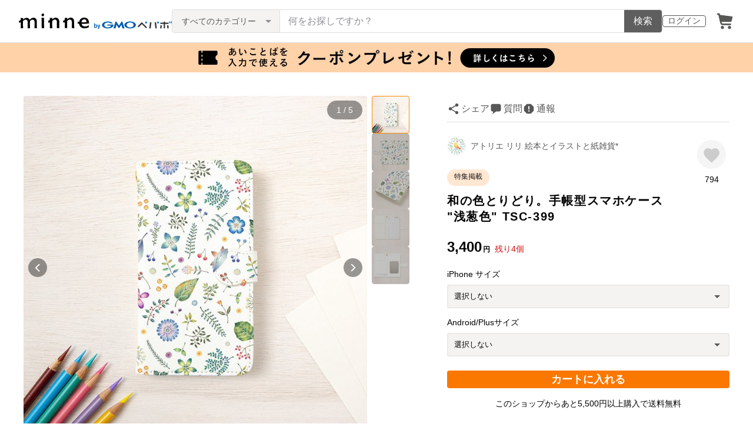

--- FILE ---
content_type: text/html; charset=utf-8
request_url: https://minne.com/items/13850833
body_size: 38800
content:
<!DOCTYPE html><html lang="ja"><head><script>(function(w,d,s,l,i){w[l]=w[l]||[];w[l].push({'gtm.start':
new Date().getTime(),event:'gtm.js'});var f=d.getElementsByTagName(s)[0],
j=d.createElement(s),dl=l!='dataLayer'?'&l='+l:'';j.async=true;j.src=
'https://www.googletagmanager.com/gtm.js?id='+i+dl;f.parentNode.insertBefore(j,f);
})(window,document,'script','dataLayer','GTM-5DHXN4G');</script><script async="" src="https://www.googletagmanager.com/gtag/js?id=AW-659512418"></script><script>window.dataLayer = window.dataLayer || [];
function gtag(){dataLayer.push(arguments);}
gtag('js', new Date());
gtag('config', 'AW-659512418');</script><meta charSet="utf-8"/><meta name="viewport" content="width=device-width"/><title>和の色とりどり。手帳型スマホケース &quot;浅葱色&quot; TSC-399 - アトリエ リリ 絵本とイラストと紙雑貨* | minne byGMOペパボ 国内最大級のハンドメイド・手作り通販サイト</title><meta name="description" content="「伝統的な和の色をもとに、いろんな草花をちりばめてつくりました。浅葱（あさぎ）は平安時代からある色で、伝統色のなかでも人気のある色の一つです」*´‘` *´‘` *´‘` *´‘` *＊商品のこと　ちいさな物語とともに描いた絵を手帳型のスマホケースにしました。..."/><link rel="icon" href="/favicon.ico"/><link rel="canonical" href="https://minne.com/items/13850833"/><meta property="og:site_name" content="minne byGMOペパボ"/><meta property="og:title" content="和の色とりどり。手帳型スマホケース &quot;浅葱色&quot; TSC-399"/><meta property="og:description" content="3,400円 | 「伝統的な和の色をもとに、いろんな草花をちりばめてつくりました。浅葱（あさぎ）は平安時代からある色で、伝統色のなかでも人気のある色の一つです」*´‘` *´‘` *´‘` *´‘` *＊商品のこと　ちいさな物語とともに描いた絵を手帳型のスマホケースにしました。..."/><meta property="og:type" content="product"/><meta property="og:image" content="https://image.minne.com/minne/mobile_app_product/600x600cq85/2c3ab3fc1317f6c904cf7f3055c8bf1a538a8043.jpeg/productimages/78165772/w1600xh1600/94db464c60d31fad3af797c4450668fc8541ee8b.jpg?1568281715"/><meta property="twitter:card" content="summary_large_image"/><meta property="twitter:site" content="@minnecom"/><meta property="al:ios:url" content="minne://items/13850833"/><meta property="al:ios:app_store_id" content="563764220"/><meta property="al:ios:app_name" content="minne byGMOペパボ"/><meta property="al:android:url" content="minne://items/13850833"/><meta property="al:android:package" content="jp.co.paperboy.minne.app"/><meta property="al:android:app_name" content="minne byGMOペパボ"/><meta property="og:url" content="https://minne.com/items/13850833"/><meta property="product:product_link" content="https://minne.com/items/13850833"/><meta property="product:price:amount" content="3400"/><meta property="product:price:currency" content="JPY"/><meta property="twitter:creator" content="アトリエ リリ 絵本とイラストと紙雑貨*"/><meta property="twitter:title" content="和の色とりどり。手帳型スマホケース &quot;浅葱色&quot; TSC-399"/><meta property="twitter:description" content="3,400円 | 「伝統的な和の色をもとに、いろんな草花をちりばめてつくりました。浅葱（あさぎ）は平安時代からある色で、伝統色のなかでも人気のある色の一つです」*´‘` *´‘` *´‘` *´‘` *＊商品のこと　ちいさな物語とともに描いた絵を手帳型のスマホケースにしました。..."/><meta property="twitter:image" content="https://image.minne.com/minne/mobile_app_product/600x600cq85/2c3ab3fc1317f6c904cf7f3055c8bf1a538a8043.jpeg/productimages/78165772/w1600xh1600/94db464c60d31fad3af797c4450668fc8541ee8b.jpg?1568281715"/><meta property="fb:admins" content="100001355514181"/><link rel="shortcut icon" type="image/x-icon" href="/favicon.ico"/><link rel="apple-touch-icon-precomposed" href="/favicon-152.png"/><meta name="msapplication-TileColor" content="#ffffff"/><meta name="msapplication-TileImage" content="/favicon-144.png"/><link rel="alternate" href="android-app://jp.co.paperboy.minne.app/minne/items/13850833"/><link rel="alternate" href="ios-app://563764220/minne/items/13850833"/><script type="application/ld+json">{"@context":"https://schema.org","@type":"WebSite","url":"https://minne.com","potentialAction":{"@type":"SearchAction","target":"https://minne.com/category/saleonly?q={search_term_string}","query-input":"required name=search_term_string"}}</script><script type="application/ld+json">{"@context":"https://schema.org","@type":"BreadcrumbList","itemListElement":[{"@type":"ListItem","position":1,"item":"https://minne.com","name":"minne ホーム"},{"@type":"ListItem","position":2,"item":"https://minne.com/category/smartphone_cases_and_mobile_accessories","name":"スマホケース・モバイルグッズ"},{"@type":"ListItem","position":3,"item":"https://minne.com/category/smartphone_cases_and_mobile_accessories/smartphone_flip_cases","name":"手帳型スマホケース"},{"@type":"ListItem","position":4,"name":"和の色とりどり。手帳型スマホケース \"浅葱色\" TSC-399"}]}</script><script type="application/ld+json">{"@context":"https://schema.org","@type":"BreadcrumbList","itemListElement":[{"@type":"ListItem","position":1,"item":"https://minne.com","name":"minne ホーム"},{"@type":"ListItem","position":2,"item":"https://minne.com/@atelierrili","name":"アトリエ リリ 絵本とイラストと紙雑貨*"},{"@type":"ListItem","position":3,"name":"和の色とりどり。手帳型スマホケース \"浅葱色\" TSC-399"}]}</script><script type="application/ld+json">{"@context":"https://schema.org","@type":"Product","brand":{"@type":"Brand","name":"アトリエ リリ 絵本とイラストと紙雑貨*"},"description":"「伝統的な和の色をもとに、いろんな草花をちりばめてつくりました。浅葱（あさぎ）は平安時代からある色で、伝統色のなかでも人気のある色の一つです」\n\n*´‘` *´‘` *´‘` *´‘` *\n\n＊商品のこと\n　ちいさな物語とともに描いた絵を手帳型のスマホケースにしました。\n　ほっこりあたたかくなるスマホケースはいかがでしょうか。\n　iPhone ケースは、ハードケースへ取り付ける仕様です。\n　Android ケースは、シールに取り付ける仕様で、適合サイズ以下の機種であれば使用できます。\n　サイズにより、ミラーやカードポケットの数など、細部が写真と少し異なることがありますのでご了承ください。\n　受注生産のため入金確認後、10日程度（ 土日祝除く ）での発送となります。\n\n＊対応機種のこと\n- iPhone 5シリーズ\n- iPhone 6シリーズ\n- iPhone 7 / 8 / SE第2世代 / SE第3世代\n- iPhone Xシリーズ\n- iPhone 11シリーズ\n- iPhone 12シリーズ\n- iPhone 13シリーズ\n- iPhone 14\n- iPhone 14 Pro\n- iPhone 14 Pro Max\n- iPhone 14 Plus\n- iPhone 15\n- iPhone 15 Pro\n- iPhone 15 Pro Max\n- iPhone 15 Plus\n- iPhone 16\n- iPhone 16 Pro\n- iPhone 16 Pro Max\n- iPhone 16 Plus\n- iPhone 16e\n- iPhone 17\n- iPhone 17 Pro\n- iPhone 17 Pro Max\n- iPhone 17 Air\n\n- Android S ( 適合サイズ：133 × 65mm )\n- Android M ( 適合サイズ：150 × 80mm )\n- Android L ( 適合サイズ：165 × 85mm )\n\n　ご注文時に希望するサイズをオプションから選択してください。\n　iPhone Plus / iPhone Max / iPhone 16e / iPhone 17 Air / Android L は、追加料金 500円にて注文を承ります。\n　オプションにない機種をご希望の場合、ご注文前にお気軽にご相談ください。\n　　　　　　　\n＊素材のこと\n　　手帳部分：ポリウレタン/ オフホワイト\n　　　留め具：マグネット\n\n*´‘` *´‘` *´‘` *´‘` *\n\n－designed by\n　Atelier RiLi | アトリエ リリ","image":[{"@type":"ImageObject","contentUrl":"https://static.minne.com/productimages/78165772/w1600xh1600/94db464c60d31fad3af797c4450668fc8541ee8b.jpg?1568281715","name":"和の色とりどり。手帳型スマホケース \"浅葱色\" TSC-399 - 画像1"},{"@type":"ImageObject","contentUrl":"https://static.minne.com/productimages/78165775/w1600xh1600/7009a66e7f3305587e362818e51d0da8a345cdab.jpg?1568281717","name":"和の色とりどり。手帳型スマホケース \"浅葱色\" TSC-399 - 画像2"},{"@type":"ImageObject","contentUrl":"https://static.minne.com/productimages/78165777/w1600xh1600/0321546ff760ef8cb6d486a07176316ccaccf69d.jpg?1568281718","name":"和の色とりどり。手帳型スマホケース \"浅葱色\" TSC-399 - 画像3"},{"@type":"ImageObject","contentUrl":"https://static.minne.com/productimages/78165219/w1600xh1600/99a09c8ab7d1d0b0e832bdb4190bcfb77d52f4a3.jpg?1568281036","name":"和の色とりどり。手帳型スマホケース \"浅葱色\" TSC-399 - 画像4"},{"@type":"ImageObject","contentUrl":"https://static.minne.com/productimages/78165221/w1600xh1600/19fca3c13c587f1511bd660f6c0ee94a5970eec1.jpg?1568281038","name":"和の色とりどり。手帳型スマホケース \"浅葱色\" TSC-399 - 画像5"}],"name":"和の色とりどり。手帳型スマホケース \"浅葱色\" TSC-399","review":[{"@type":"Review","reviewRating":{"@type":"Rating","ratingValue":5,"bestRating":5,"worstRating":1,"datePublished":"2024-07-01T13:19:39+09:00"},"author":{"@type":"Person","name":"ki-34261051"},"reviewBody":"素敵なスマホケースが届きました。\r\nイメージ通りの上品な色使いのケースで嬉しいです。\r\n大切に使わせて頂きます。\r\nありがとうございました。\r\n\r\n"},{"@type":"Review","reviewRating":{"@type":"Rating","ratingValue":5,"bestRating":5,"worstRating":1,"datePublished":"2024-06-19T12:03:29+09:00"},"author":{"@type":"Person","name":"dgk-h"},"reviewBody":"実物がとても綺麗な絵でした。RiLiさんの絵は飽きません。また造りが丁寧で、長く使えます。"},{"@type":"Review","reviewRating":{"@type":"Rating","ratingValue":5,"bestRating":5,"worstRating":1,"datePublished":"2022-07-18T17:30:58+09:00"},"author":{"@type":"Person","name":"konkon"},"reviewBody":"作品、受け取りました。\n思った以上に愛らしくて、購入してよかったです。\nありがとうございました。\nまた、ご縁がありますように。"}],"aggregateRating":{"@type":"AggregateRating","ratingValue":5,"name":"和の色とりどり。手帳型スマホケース \"浅葱色\" TSC-399","reviewCount":674,"bestRating":5,"worstRating":1},"offers":{"@type":"Offer","url":"https://minne.com/items/13850833","priceCurrency":"JPY","price":3400,"availability":"https://schema.org/InStock"}}</script><meta name="next-head-count" content="41"/><link rel="preload" href="https://assets.minne.com/_next/static/css/b92508390536d77d.css" as="style"/><link rel="stylesheet" href="https://assets.minne.com/_next/static/css/b92508390536d77d.css" data-n-g=""/><link rel="preload" href="https://assets.minne.com/_next/static/css/2ad53d62993fe19b.css" as="style"/><link rel="stylesheet" href="https://assets.minne.com/_next/static/css/2ad53d62993fe19b.css" data-n-p=""/><link rel="preload" href="https://assets.minne.com/_next/static/css/aca86b5e2e861ddc.css" as="style"/><link rel="stylesheet" href="https://assets.minne.com/_next/static/css/aca86b5e2e861ddc.css" data-n-p=""/><link rel="preload" href="https://assets.minne.com/_next/static/css/7a5c2639235d4452.css" as="style"/><link rel="stylesheet" href="https://assets.minne.com/_next/static/css/7a5c2639235d4452.css" data-n-p=""/><link rel="preload" href="https://assets.minne.com/_next/static/css/e1860a50bf048165.css" as="style"/><link rel="stylesheet" href="https://assets.minne.com/_next/static/css/e1860a50bf048165.css" data-n-p=""/><noscript data-n-css=""></noscript><script defer="" nomodule="" src="https://assets.minne.com/_next/static/chunks/polyfills-42372ed130431b0a.js"></script><script src="https://assets.minne.com/_next/static/chunks/webpack-72ff7d89ac4ae3ad.js" defer=""></script><script src="https://assets.minne.com/_next/static/chunks/framework-945b357d4a851f4b.js" defer=""></script><script src="https://assets.minne.com/_next/static/chunks/main-979a928c801c37a9.js" defer=""></script><script src="https://assets.minne.com/_next/static/chunks/pages/_app-c02febab93e7bf55.js" defer=""></script><script src="https://assets.minne.com/_next/static/chunks/fec483df-3a01da3351658486.js" defer=""></script><script src="https://assets.minne.com/_next/static/chunks/2fbf9dd2-26488128a0adfa50.js" defer=""></script><script src="https://assets.minne.com/_next/static/chunks/9755-eb8ef797b9ac4ed6.js" defer=""></script><script src="https://assets.minne.com/_next/static/chunks/1664-7bba6d7caeb2ea23.js" defer=""></script><script src="https://assets.minne.com/_next/static/chunks/7634-67ca948bee10a88c.js" defer=""></script><script src="https://assets.minne.com/_next/static/chunks/6817-eec35ca6d3bf9439.js" defer=""></script><script src="https://assets.minne.com/_next/static/chunks/9197-405143e72654daca.js" defer=""></script><script src="https://assets.minne.com/_next/static/chunks/252-e474101a38e0ebc7.js" defer=""></script><script src="https://assets.minne.com/_next/static/chunks/1448-a519ff8d6350b1f9.js" defer=""></script><script src="https://assets.minne.com/_next/static/chunks/9359-aa7632c7bc597c77.js" defer=""></script><script src="https://assets.minne.com/_next/static/chunks/5155-8d632827f5208eac.js" defer=""></script><script src="https://assets.minne.com/_next/static/chunks/4000-41866beed2f6ff80.js" defer=""></script><script src="https://assets.minne.com/_next/static/chunks/1105-0159b5f58040f914.js" defer=""></script><script src="https://assets.minne.com/_next/static/chunks/448-811f4a9aeb5b4f61.js" defer=""></script><script src="https://assets.minne.com/_next/static/chunks/3392-27eea94eff651a93.js" defer=""></script><script src="https://assets.minne.com/_next/static/chunks/7012-a98d53057d909398.js" defer=""></script><script src="https://assets.minne.com/_next/static/chunks/8858-3f846847df1f6a90.js" defer=""></script><script src="https://assets.minne.com/_next/static/chunks/2828-c94380e3f12e9c5d.js" defer=""></script><script src="https://assets.minne.com/_next/static/chunks/2705-11d079a40419d6dc.js" defer=""></script><script src="https://assets.minne.com/_next/static/chunks/6547-abacff949548cde7.js" defer=""></script><script src="https://assets.minne.com/_next/static/chunks/pages/items/%5Bid%5D-66d1bfd4b4185fd5.js" defer=""></script><script src="https://assets.minne.com/_next/static/x0Ml3PPrfYxDc1fG7m3HD/_buildManifest.js" defer=""></script><script src="https://assets.minne.com/_next/static/x0Ml3PPrfYxDc1fG7m3HD/_ssgManifest.js" defer=""></script></head><body><noscript><iframe src="https://www.googletagmanager.com/ns.html?id=GTM-5DHXN4G" height="0" width="0" style="display:none;visibility:hidden"></iframe></noscript><div id="__next"><header class="MinneHeader_minne-header__6tYNv"><div class="MinneHeader_container__tLbFp"><a class="MinneHeader_minne-logo__bCnrs" href="/"><span style="box-sizing:border-box;display:block;overflow:hidden;width:initial;height:initial;background:none;opacity:1;border:0;margin:0;padding:0;position:absolute;top:0;left:0;bottom:0;right:0"><img alt="ハンドメイドマーケット minne（ミンネ）" src="[data-uri]" decoding="async" data-nimg="fill" style="position:absolute;top:0;left:0;bottom:0;right:0;box-sizing:border-box;padding:0;border:none;margin:auto;display:block;width:0;height:0;min-width:100%;max-width:100%;min-height:100%;max-height:100%"/><noscript><img alt="ハンドメイドマーケット minne（ミンネ）" loading="lazy" decoding="async" data-nimg="fill" style="position:absolute;top:0;left:0;bottom:0;right:0;box-sizing:border-box;padding:0;border:none;margin:auto;display:block;width:0;height:0;min-width:100%;max-width:100%;min-height:100%;max-height:100%" src="https://static.minne.com/files/minne/shared/logos/horizontal-m.svg"/></noscript></span></a><ul class="MinneHeader_menu-list__VIISh"><li class="MinneHeader_list-item__J0y5m"><a href="/users/sign_in/" class="MinneHeader_outline-button__cr8Tf">ログイン</a></li><li class="MinneHeader_list-item__J0y5m"><a href="/carts/line_items/"><div class="MinneHeader_icon-image__aNKOe"><span style="box-sizing:border-box;display:block;overflow:hidden;width:initial;height:initial;background:none;opacity:1;border:0;margin:0;padding:0;position:absolute;top:0;left:0;bottom:0;right:0"><img alt="カート" src="[data-uri]" decoding="async" data-nimg="fill" style="position:absolute;top:0;left:0;bottom:0;right:0;box-sizing:border-box;padding:0;border:none;margin:auto;display:block;width:0;height:0;min-width:100%;max-width:100%;min-height:100%;max-height:100%"/><noscript><img alt="カート" loading="lazy" decoding="async" data-nimg="fill" style="position:absolute;top:0;left:0;bottom:0;right:0;box-sizing:border-box;padding:0;border:none;margin:auto;display:block;width:0;height:0;min-width:100%;max-width:100%;min-height:100%;max-height:100%" src="https://static.minne.com/files/minne/icon/icon-cart.svg"/></noscript></span></div></a></li></ul><div class="MinneHeader_search-box__XfHAx"><div class="MinneSearchBox_container__T5FQu"><form class="MinneSearchBox_search-form__rI_wT" role="search"><div class="MinneSearchBox_category-select___9g9P"><select class="MinneSearchBox_select-box__dG5lB" aria-label="カテゴリーを選択"><option value="" selected="">すべてのカテゴリー</option><option value="accessories">アクセサリー・ジュエリー</option><option value="clothing">ファッション</option><option value="bags_and_purses">バッグ・財布・小物</option><option value="children">ベビー・キッズ</option><option value="interior">家具・生活雑貨</option><option value="pets">ペットグッズ</option><option value="plants">フラワー・ガーデン</option><option value="smartphone_cases_and_mobile_accessories">スマホケース・モバイルグッズ</option><option value="art">アート</option><option value="kitchen">食器・キッチン</option><option value="aroma_and_candles">アロマ・キャンドル</option><option value="stationery">文房具・ステーショナリー</option><option value="dolls">ぬいぐるみ・人形</option><option value="toys">おもちゃ</option><option value="knitting_and_needlecraft">ニット・編み物</option><option value="mask">マスク</option><option value="lesson">レシピ・型紙・レッスン動画</option><option value="material">素材・道具</option><option value="kits">手作りキット</option><option value="food">食べ物</option></select><span class="MinneSearchBox_selected-category-label__rQgzG">すべてのカテゴリー</span></div><div class="MinneSearchBox_search-text__LWRrg"><input placeholder="何をお探しですか？" class="MinneSearchBox_text-field__MY3wQ" type="search" enterKeyHint="search" aria-label="キーワード検索" maxLength="100" value=""/><div class="MinneSearchBox_suggestions-wrapper__ojoIH"></div></div><button type="submit" class="MinneSearchBox_submit-button__cvy6R">検索</button></form></div></div></div></header><div><aside><a href="https://minne.com/infos/4144?utm_source=belt&amp;utm_medium=pr&amp;utm_campaign=20260125cp" class="MinneBeltBanner_container__n0dZi" style="background-color:#FFD2A8"><div class="MinneBeltBanner_image-wrapper__YhVuD"><div class="MinneBeltBanner_large-banner__Avcck"><span style="box-sizing:border-box;display:inline-block;overflow:hidden;width:initial;height:initial;background:none;opacity:1;border:0;margin:0;padding:0;position:relative;max-width:100%"><span style="box-sizing:border-box;display:block;width:initial;height:initial;background:none;opacity:1;border:0;margin:0;padding:0;max-width:100%"><img style="display:block;max-width:100%;width:initial;height:initial;background:none;opacity:1;border:0;margin:0;padding:0" alt="" aria-hidden="true" src="data:image/svg+xml,%3csvg%20xmlns=%27http://www.w3.org/2000/svg%27%20version=%271.1%27%20width=%27900%27%20height=%2750%27/%3e"/></span><img alt="6%OFFあいことばクーポンプレゼント 1月25日0時から23時59分まで有効 24時間限定 3,000円以上購入で適用 お一人様2枚まで期間内いつでも取得可能" src="[data-uri]" decoding="async" data-nimg="intrinsic" style="position:absolute;top:0;left:0;bottom:0;right:0;box-sizing:border-box;padding:0;border:none;margin:auto;display:block;width:0;height:0;min-width:100%;max-width:100%;min-height:100%;max-height:100%"/><noscript><img alt="6%OFFあいことばクーポンプレゼント 1月25日0時から23時59分まで有効 24時間限定 3,000円以上購入で適用 お一人様2枚まで期間内いつでも取得可能" loading="lazy" decoding="async" data-nimg="intrinsic" style="position:absolute;top:0;left:0;bottom:0;right:0;box-sizing:border-box;padding:0;border:none;margin:auto;display:block;width:0;height:0;min-width:100%;max-width:100%;min-height:100%;max-height:100%" src="https://static.minne.com/files/minne/banner/belt/belt_coupon_large.jpg"/></noscript></span></div><div class="MinneBeltBanner_small-banner__S26jk"><span style="box-sizing:border-box;display:inline-block;overflow:hidden;width:initial;height:initial;background:none;opacity:1;border:0;margin:0;padding:0;position:relative;max-width:100%"><span style="box-sizing:border-box;display:block;width:initial;height:initial;background:none;opacity:1;border:0;margin:0;padding:0;max-width:100%"><img style="display:block;max-width:100%;width:initial;height:initial;background:none;opacity:1;border:0;margin:0;padding:0" alt="" aria-hidden="true" src="data:image/svg+xml,%3csvg%20xmlns=%27http://www.w3.org/2000/svg%27%20version=%271.1%27%20width=%27400%27%20height=%2750%27/%3e"/></span><img alt="6%OFFあいことばクーポンプレゼント 1月25日0時から23時59分まで有効 24時間限定 3,000円以上購入で適用 お一人様2枚まで期間内いつでも取得可能" src="[data-uri]" decoding="async" data-nimg="intrinsic" style="position:absolute;top:0;left:0;bottom:0;right:0;box-sizing:border-box;padding:0;border:none;margin:auto;display:block;width:0;height:0;min-width:100%;max-width:100%;min-height:100%;max-height:100%"/><noscript><img alt="6%OFFあいことばクーポンプレゼント 1月25日0時から23時59分まで有効 24時間限定 3,000円以上購入で適用 お一人様2枚まで期間内いつでも取得可能" loading="lazy" decoding="async" data-nimg="intrinsic" style="position:absolute;top:0;left:0;bottom:0;right:0;box-sizing:border-box;padding:0;border:none;margin:auto;display:block;width:0;height:0;min-width:100%;max-width:100%;min-height:100%;max-height:100%" src="https://static.minne.com/files/minne/banner/belt/belt_coupon_small.jpg"/></noscript></span></div></div></a></aside><main class="ProductSinglePage_product-wrapper__sQQKI false"><div class="ProductSinglePage_product-image__WvNnM"><div><div class="MinneCarouselForProductImage_container__gyVmw"><div class="MinneCarouselForProductImage_carousel-wrapper__n1yEw"><div class="swiper-container"><div class="swiper-wrapper"><div class="swiper-slide swiper-slide-duplicate" data-swiper-slide-index="4"><button class="MinneCarouselForProductImage_slide-container__nfpn4"><span style="box-sizing:border-box;display:inline-block;overflow:hidden;width:initial;height:initial;background:none;opacity:1;border:0;margin:0;padding:0;position:relative;max-width:100%"><span style="box-sizing:border-box;display:block;width:initial;height:initial;background:none;opacity:1;border:0;margin:0;padding:0;max-width:100%"><img style="display:block;max-width:100%;width:initial;height:initial;background:none;opacity:1;border:0;margin:0;padding:0" alt="" aria-hidden="true" src="data:image/svg+xml,%3csvg%20xmlns=%27http://www.w3.org/2000/svg%27%20version=%271.1%27%20width=%27680%27%20height=%27680%27/%3e"/></span><img alt="作品画像5枚目" src="[data-uri]" decoding="async" data-nimg="intrinsic" style="position:absolute;top:0;left:0;bottom:0;right:0;box-sizing:border-box;padding:0;border:none;margin:auto;display:block;width:0;height:0;min-width:100%;max-width:100%;min-height:100%;max-height:100%"/><noscript><img alt="作品画像5枚目" loading="lazy" decoding="async" data-nimg="intrinsic" style="position:absolute;top:0;left:0;bottom:0;right:0;box-sizing:border-box;padding:0;border:none;margin:auto;display:block;width:0;height:0;min-width:100%;max-width:100%;min-height:100%;max-height:100%" src="https://image.minne.com/minne/mobile_app_product/680x680cq85/9fcec45b749fe23c851da1b63bc1e89702278065.jpeg/productimages/78165221/w1600xh1600/19fca3c13c587f1511bd660f6c0ee94a5970eec1.jpg?1568281038"/></noscript></span></button></div><div class="swiper-slide" data-swiper-slide-index="0"><button class="MinneCarouselForProductImage_slide-container__nfpn4"><span style="box-sizing:border-box;display:inline-block;overflow:hidden;width:initial;height:initial;background:none;opacity:1;border:0;margin:0;padding:0;position:relative;max-width:100%"><span style="box-sizing:border-box;display:block;width:initial;height:initial;background:none;opacity:1;border:0;margin:0;padding:0;max-width:100%"><img style="display:block;max-width:100%;width:initial;height:initial;background:none;opacity:1;border:0;margin:0;padding:0" alt="" aria-hidden="true" src="data:image/svg+xml,%3csvg%20xmlns=%27http://www.w3.org/2000/svg%27%20version=%271.1%27%20width=%27680%27%20height=%27680%27/%3e"/></span><img alt="作品画像1枚目" src="[data-uri]" decoding="async" data-nimg="intrinsic" style="position:absolute;top:0;left:0;bottom:0;right:0;box-sizing:border-box;padding:0;border:none;margin:auto;display:block;width:0;height:0;min-width:100%;max-width:100%;min-height:100%;max-height:100%"/><noscript><img alt="作品画像1枚目" loading="lazy" decoding="async" data-nimg="intrinsic" style="position:absolute;top:0;left:0;bottom:0;right:0;box-sizing:border-box;padding:0;border:none;margin:auto;display:block;width:0;height:0;min-width:100%;max-width:100%;min-height:100%;max-height:100%" src="https://image.minne.com/minne/mobile_app_product/680x680cq85/5700dcbf626f347f97ad62b9cc4daf4a2c2ede4a.jpeg/productimages/78165772/w1600xh1600/94db464c60d31fad3af797c4450668fc8541ee8b.jpg?1568281715"/></noscript></span></button></div><div class="swiper-slide" data-swiper-slide-index="1"><button class="MinneCarouselForProductImage_slide-container__nfpn4"><span style="box-sizing:border-box;display:inline-block;overflow:hidden;width:initial;height:initial;background:none;opacity:1;border:0;margin:0;padding:0;position:relative;max-width:100%"><span style="box-sizing:border-box;display:block;width:initial;height:initial;background:none;opacity:1;border:0;margin:0;padding:0;max-width:100%"><img style="display:block;max-width:100%;width:initial;height:initial;background:none;opacity:1;border:0;margin:0;padding:0" alt="" aria-hidden="true" src="data:image/svg+xml,%3csvg%20xmlns=%27http://www.w3.org/2000/svg%27%20version=%271.1%27%20width=%27680%27%20height=%27680%27/%3e"/></span><img alt="作品画像2枚目" src="[data-uri]" decoding="async" data-nimg="intrinsic" style="position:absolute;top:0;left:0;bottom:0;right:0;box-sizing:border-box;padding:0;border:none;margin:auto;display:block;width:0;height:0;min-width:100%;max-width:100%;min-height:100%;max-height:100%"/><noscript><img alt="作品画像2枚目" loading="lazy" decoding="async" data-nimg="intrinsic" style="position:absolute;top:0;left:0;bottom:0;right:0;box-sizing:border-box;padding:0;border:none;margin:auto;display:block;width:0;height:0;min-width:100%;max-width:100%;min-height:100%;max-height:100%" src="https://image.minne.com/minne/mobile_app_product/680x680cq85/4fad5090287adec066e8832e97da97a47618f040.jpeg/productimages/78165775/w1600xh1600/7009a66e7f3305587e362818e51d0da8a345cdab.jpg?1568281717"/></noscript></span></button></div><div class="swiper-slide" data-swiper-slide-index="2"><button class="MinneCarouselForProductImage_slide-container__nfpn4"><span style="box-sizing:border-box;display:inline-block;overflow:hidden;width:initial;height:initial;background:none;opacity:1;border:0;margin:0;padding:0;position:relative;max-width:100%"><span style="box-sizing:border-box;display:block;width:initial;height:initial;background:none;opacity:1;border:0;margin:0;padding:0;max-width:100%"><img style="display:block;max-width:100%;width:initial;height:initial;background:none;opacity:1;border:0;margin:0;padding:0" alt="" aria-hidden="true" src="data:image/svg+xml,%3csvg%20xmlns=%27http://www.w3.org/2000/svg%27%20version=%271.1%27%20width=%27680%27%20height=%27680%27/%3e"/></span><img alt="作品画像3枚目" src="[data-uri]" decoding="async" data-nimg="intrinsic" style="position:absolute;top:0;left:0;bottom:0;right:0;box-sizing:border-box;padding:0;border:none;margin:auto;display:block;width:0;height:0;min-width:100%;max-width:100%;min-height:100%;max-height:100%"/><noscript><img alt="作品画像3枚目" loading="lazy" decoding="async" data-nimg="intrinsic" style="position:absolute;top:0;left:0;bottom:0;right:0;box-sizing:border-box;padding:0;border:none;margin:auto;display:block;width:0;height:0;min-width:100%;max-width:100%;min-height:100%;max-height:100%" src="https://image.minne.com/minne/mobile_app_product/680x680cq85/82505a55d50ef1dd30e8a9336ac3880f2fd6cae9.jpeg/productimages/78165777/w1600xh1600/0321546ff760ef8cb6d486a07176316ccaccf69d.jpg?1568281718"/></noscript></span></button></div><div class="swiper-slide" data-swiper-slide-index="3"><button class="MinneCarouselForProductImage_slide-container__nfpn4"><span style="box-sizing:border-box;display:inline-block;overflow:hidden;width:initial;height:initial;background:none;opacity:1;border:0;margin:0;padding:0;position:relative;max-width:100%"><span style="box-sizing:border-box;display:block;width:initial;height:initial;background:none;opacity:1;border:0;margin:0;padding:0;max-width:100%"><img style="display:block;max-width:100%;width:initial;height:initial;background:none;opacity:1;border:0;margin:0;padding:0" alt="" aria-hidden="true" src="data:image/svg+xml,%3csvg%20xmlns=%27http://www.w3.org/2000/svg%27%20version=%271.1%27%20width=%27680%27%20height=%27680%27/%3e"/></span><img alt="作品画像4枚目" src="[data-uri]" decoding="async" data-nimg="intrinsic" style="position:absolute;top:0;left:0;bottom:0;right:0;box-sizing:border-box;padding:0;border:none;margin:auto;display:block;width:0;height:0;min-width:100%;max-width:100%;min-height:100%;max-height:100%"/><noscript><img alt="作品画像4枚目" loading="lazy" decoding="async" data-nimg="intrinsic" style="position:absolute;top:0;left:0;bottom:0;right:0;box-sizing:border-box;padding:0;border:none;margin:auto;display:block;width:0;height:0;min-width:100%;max-width:100%;min-height:100%;max-height:100%" src="https://image.minne.com/minne/mobile_app_product/680x680cq85/e68ee79d70c6fa1f28fc5d783bcf94da2743c47d.jpeg/productimages/78165219/w1600xh1600/99a09c8ab7d1d0b0e832bdb4190bcfb77d52f4a3.jpg?1568281036"/></noscript></span></button></div><div class="swiper-slide" data-swiper-slide-index="4"><button class="MinneCarouselForProductImage_slide-container__nfpn4"><span style="box-sizing:border-box;display:inline-block;overflow:hidden;width:initial;height:initial;background:none;opacity:1;border:0;margin:0;padding:0;position:relative;max-width:100%"><span style="box-sizing:border-box;display:block;width:initial;height:initial;background:none;opacity:1;border:0;margin:0;padding:0;max-width:100%"><img style="display:block;max-width:100%;width:initial;height:initial;background:none;opacity:1;border:0;margin:0;padding:0" alt="" aria-hidden="true" src="data:image/svg+xml,%3csvg%20xmlns=%27http://www.w3.org/2000/svg%27%20version=%271.1%27%20width=%27680%27%20height=%27680%27/%3e"/></span><img alt="作品画像5枚目" src="[data-uri]" decoding="async" data-nimg="intrinsic" style="position:absolute;top:0;left:0;bottom:0;right:0;box-sizing:border-box;padding:0;border:none;margin:auto;display:block;width:0;height:0;min-width:100%;max-width:100%;min-height:100%;max-height:100%"/><noscript><img alt="作品画像5枚目" loading="lazy" decoding="async" data-nimg="intrinsic" style="position:absolute;top:0;left:0;bottom:0;right:0;box-sizing:border-box;padding:0;border:none;margin:auto;display:block;width:0;height:0;min-width:100%;max-width:100%;min-height:100%;max-height:100%" src="https://image.minne.com/minne/mobile_app_product/680x680cq85/9fcec45b749fe23c851da1b63bc1e89702278065.jpeg/productimages/78165221/w1600xh1600/19fca3c13c587f1511bd660f6c0ee94a5970eec1.jpg?1568281038"/></noscript></span></button></div><div class="swiper-slide swiper-slide-duplicate" data-swiper-slide-index="0"><button class="MinneCarouselForProductImage_slide-container__nfpn4"><span style="box-sizing:border-box;display:inline-block;overflow:hidden;width:initial;height:initial;background:none;opacity:1;border:0;margin:0;padding:0;position:relative;max-width:100%"><span style="box-sizing:border-box;display:block;width:initial;height:initial;background:none;opacity:1;border:0;margin:0;padding:0;max-width:100%"><img style="display:block;max-width:100%;width:initial;height:initial;background:none;opacity:1;border:0;margin:0;padding:0" alt="" aria-hidden="true" src="data:image/svg+xml,%3csvg%20xmlns=%27http://www.w3.org/2000/svg%27%20version=%271.1%27%20width=%27680%27%20height=%27680%27/%3e"/></span><img alt="作品画像1枚目" src="[data-uri]" decoding="async" data-nimg="intrinsic" style="position:absolute;top:0;left:0;bottom:0;right:0;box-sizing:border-box;padding:0;border:none;margin:auto;display:block;width:0;height:0;min-width:100%;max-width:100%;min-height:100%;max-height:100%"/><noscript><img alt="作品画像1枚目" loading="lazy" decoding="async" data-nimg="intrinsic" style="position:absolute;top:0;left:0;bottom:0;right:0;box-sizing:border-box;padding:0;border:none;margin:auto;display:block;width:0;height:0;min-width:100%;max-width:100%;min-height:100%;max-height:100%" src="https://image.minne.com/minne/mobile_app_product/680x680cq85/5700dcbf626f347f97ad62b9cc4daf4a2c2ede4a.jpeg/productimages/78165772/w1600xh1600/94db464c60d31fad3af797c4450668fc8541ee8b.jpg?1568281715"/></noscript></span></button></div></div><div class="MinneCarouselForProductImage_slide-index__BCA5c">1 / 5</div><div class="swiper-button-prev MinneCarouselForProductImage_swiper-button-prev__rWx3a"></div><div class="swiper-button-next MinneCarouselForProductImage_swiper-button-next__XS2wn"></div></div></div><div class="MinneCarouselForProductImage_carousel-pagination__xabjz"><button class="MinneCarouselForProductImage_carousel-pagination-button__dby09 MinneCarouselForProductImage_selected-image__EGo49"><span style="box-sizing:border-box;display:inline-block;overflow:hidden;width:initial;height:initial;background:none;opacity:1;border:0;margin:0;padding:0;position:relative;max-width:100%"><span style="box-sizing:border-box;display:block;width:initial;height:initial;background:none;opacity:1;border:0;margin:0;padding:0;max-width:100%"><img style="display:block;max-width:100%;width:initial;height:initial;background:none;opacity:1;border:0;margin:0;padding:0" alt="" aria-hidden="true" src="data:image/svg+xml,%3csvg%20xmlns=%27http://www.w3.org/2000/svg%27%20version=%271.1%27%20width=%2764%27%20height=%2764%27/%3e"/></span><img alt="作品画像1枚目" src="[data-uri]" decoding="async" data-nimg="intrinsic" class="MinneCarouselForProductImage_carousel-pagination-image__WNEDV" style="position:absolute;top:0;left:0;bottom:0;right:0;box-sizing:border-box;padding:0;border:none;margin:auto;display:block;width:0;height:0;min-width:100%;max-width:100%;min-height:100%;max-height:100%"/><noscript><img alt="作品画像1枚目" loading="lazy" decoding="async" data-nimg="intrinsic" style="position:absolute;top:0;left:0;bottom:0;right:0;box-sizing:border-box;padding:0;border:none;margin:auto;display:block;width:0;height:0;min-width:100%;max-width:100%;min-height:100%;max-height:100%" class="MinneCarouselForProductImage_carousel-pagination-image__WNEDV" srcSet="https://image.minne.com/minne/mobile_app_product/64x64cq85/1ab2a8e879f251f6bc1fc5cff43e282f755082f4.jpeg/productimages/78165772/w1600xh1600/94db464c60d31fad3af797c4450668fc8541ee8b.jpg?1568281715 1x, https://image.minne.com/minne/mobile_app_product/128x128cq85/6b8964822bbaa8fe5af8b70c4785d832dba58bec.jpeg/productimages/78165772/w1600xh1600/94db464c60d31fad3af797c4450668fc8541ee8b.jpg?1568281715 2x" src="https://image.minne.com/minne/mobile_app_product/128x128cq85/6b8964822bbaa8fe5af8b70c4785d832dba58bec.jpeg/productimages/78165772/w1600xh1600/94db464c60d31fad3af797c4450668fc8541ee8b.jpg?1568281715"/></noscript></span></button><button class="MinneCarouselForProductImage_carousel-pagination-button__dby09 MinneCarouselForProductImage_selectable-image__4a9Ab"><span style="box-sizing:border-box;display:inline-block;overflow:hidden;width:initial;height:initial;background:none;opacity:1;border:0;margin:0;padding:0;position:relative;max-width:100%"><span style="box-sizing:border-box;display:block;width:initial;height:initial;background:none;opacity:1;border:0;margin:0;padding:0;max-width:100%"><img style="display:block;max-width:100%;width:initial;height:initial;background:none;opacity:1;border:0;margin:0;padding:0" alt="" aria-hidden="true" src="data:image/svg+xml,%3csvg%20xmlns=%27http://www.w3.org/2000/svg%27%20version=%271.1%27%20width=%2764%27%20height=%2764%27/%3e"/></span><img alt="作品画像2枚目" src="[data-uri]" decoding="async" data-nimg="intrinsic" class="MinneCarouselForProductImage_carousel-pagination-image__WNEDV" style="position:absolute;top:0;left:0;bottom:0;right:0;box-sizing:border-box;padding:0;border:none;margin:auto;display:block;width:0;height:0;min-width:100%;max-width:100%;min-height:100%;max-height:100%"/><noscript><img alt="作品画像2枚目" loading="lazy" decoding="async" data-nimg="intrinsic" style="position:absolute;top:0;left:0;bottom:0;right:0;box-sizing:border-box;padding:0;border:none;margin:auto;display:block;width:0;height:0;min-width:100%;max-width:100%;min-height:100%;max-height:100%" class="MinneCarouselForProductImage_carousel-pagination-image__WNEDV" srcSet="https://image.minne.com/minne/mobile_app_product/64x64cq85/9b2ff90e6b7ff3cae84b1b0c82fe0c908a3e1e7a.jpeg/productimages/78165775/w1600xh1600/7009a66e7f3305587e362818e51d0da8a345cdab.jpg?1568281717 1x, https://image.minne.com/minne/mobile_app_product/128x128cq85/391f244cd4578d66df50f46f98e25c61a2056086.jpeg/productimages/78165775/w1600xh1600/7009a66e7f3305587e362818e51d0da8a345cdab.jpg?1568281717 2x" src="https://image.minne.com/minne/mobile_app_product/128x128cq85/391f244cd4578d66df50f46f98e25c61a2056086.jpeg/productimages/78165775/w1600xh1600/7009a66e7f3305587e362818e51d0da8a345cdab.jpg?1568281717"/></noscript></span></button><button class="MinneCarouselForProductImage_carousel-pagination-button__dby09 MinneCarouselForProductImage_selectable-image__4a9Ab"><span style="box-sizing:border-box;display:inline-block;overflow:hidden;width:initial;height:initial;background:none;opacity:1;border:0;margin:0;padding:0;position:relative;max-width:100%"><span style="box-sizing:border-box;display:block;width:initial;height:initial;background:none;opacity:1;border:0;margin:0;padding:0;max-width:100%"><img style="display:block;max-width:100%;width:initial;height:initial;background:none;opacity:1;border:0;margin:0;padding:0" alt="" aria-hidden="true" src="data:image/svg+xml,%3csvg%20xmlns=%27http://www.w3.org/2000/svg%27%20version=%271.1%27%20width=%2764%27%20height=%2764%27/%3e"/></span><img alt="作品画像3枚目" src="[data-uri]" decoding="async" data-nimg="intrinsic" class="MinneCarouselForProductImage_carousel-pagination-image__WNEDV" style="position:absolute;top:0;left:0;bottom:0;right:0;box-sizing:border-box;padding:0;border:none;margin:auto;display:block;width:0;height:0;min-width:100%;max-width:100%;min-height:100%;max-height:100%"/><noscript><img alt="作品画像3枚目" loading="lazy" decoding="async" data-nimg="intrinsic" style="position:absolute;top:0;left:0;bottom:0;right:0;box-sizing:border-box;padding:0;border:none;margin:auto;display:block;width:0;height:0;min-width:100%;max-width:100%;min-height:100%;max-height:100%" class="MinneCarouselForProductImage_carousel-pagination-image__WNEDV" srcSet="https://image.minne.com/minne/mobile_app_product/64x64cq85/4029dd3786979f4331a28ce237c7fa7debb7f591.jpeg/productimages/78165777/w1600xh1600/0321546ff760ef8cb6d486a07176316ccaccf69d.jpg?1568281718 1x, https://image.minne.com/minne/mobile_app_product/128x128cq85/d406b6cce028a2f53e4737fc4c4451bec4c1df2c.jpeg/productimages/78165777/w1600xh1600/0321546ff760ef8cb6d486a07176316ccaccf69d.jpg?1568281718 2x" src="https://image.minne.com/minne/mobile_app_product/128x128cq85/d406b6cce028a2f53e4737fc4c4451bec4c1df2c.jpeg/productimages/78165777/w1600xh1600/0321546ff760ef8cb6d486a07176316ccaccf69d.jpg?1568281718"/></noscript></span></button><button class="MinneCarouselForProductImage_carousel-pagination-button__dby09 MinneCarouselForProductImage_selectable-image__4a9Ab"><span style="box-sizing:border-box;display:inline-block;overflow:hidden;width:initial;height:initial;background:none;opacity:1;border:0;margin:0;padding:0;position:relative;max-width:100%"><span style="box-sizing:border-box;display:block;width:initial;height:initial;background:none;opacity:1;border:0;margin:0;padding:0;max-width:100%"><img style="display:block;max-width:100%;width:initial;height:initial;background:none;opacity:1;border:0;margin:0;padding:0" alt="" aria-hidden="true" src="data:image/svg+xml,%3csvg%20xmlns=%27http://www.w3.org/2000/svg%27%20version=%271.1%27%20width=%2764%27%20height=%2764%27/%3e"/></span><img alt="作品画像4枚目" src="[data-uri]" decoding="async" data-nimg="intrinsic" class="MinneCarouselForProductImage_carousel-pagination-image__WNEDV" style="position:absolute;top:0;left:0;bottom:0;right:0;box-sizing:border-box;padding:0;border:none;margin:auto;display:block;width:0;height:0;min-width:100%;max-width:100%;min-height:100%;max-height:100%"/><noscript><img alt="作品画像4枚目" loading="lazy" decoding="async" data-nimg="intrinsic" style="position:absolute;top:0;left:0;bottom:0;right:0;box-sizing:border-box;padding:0;border:none;margin:auto;display:block;width:0;height:0;min-width:100%;max-width:100%;min-height:100%;max-height:100%" class="MinneCarouselForProductImage_carousel-pagination-image__WNEDV" srcSet="https://image.minne.com/minne/mobile_app_product/64x64cq85/ec3adbab5414ec7662cb45cfe6b1cc11b38329f9.jpeg/productimages/78165219/w1600xh1600/99a09c8ab7d1d0b0e832bdb4190bcfb77d52f4a3.jpg?1568281036 1x, https://image.minne.com/minne/mobile_app_product/128x128cq85/e6e8173c672a634cb908465f115c5ac4950eb0a1.jpeg/productimages/78165219/w1600xh1600/99a09c8ab7d1d0b0e832bdb4190bcfb77d52f4a3.jpg?1568281036 2x" src="https://image.minne.com/minne/mobile_app_product/128x128cq85/e6e8173c672a634cb908465f115c5ac4950eb0a1.jpeg/productimages/78165219/w1600xh1600/99a09c8ab7d1d0b0e832bdb4190bcfb77d52f4a3.jpg?1568281036"/></noscript></span></button><button class="MinneCarouselForProductImage_carousel-pagination-button__dby09 MinneCarouselForProductImage_selectable-image__4a9Ab"><span style="box-sizing:border-box;display:inline-block;overflow:hidden;width:initial;height:initial;background:none;opacity:1;border:0;margin:0;padding:0;position:relative;max-width:100%"><span style="box-sizing:border-box;display:block;width:initial;height:initial;background:none;opacity:1;border:0;margin:0;padding:0;max-width:100%"><img style="display:block;max-width:100%;width:initial;height:initial;background:none;opacity:1;border:0;margin:0;padding:0" alt="" aria-hidden="true" src="data:image/svg+xml,%3csvg%20xmlns=%27http://www.w3.org/2000/svg%27%20version=%271.1%27%20width=%2764%27%20height=%2764%27/%3e"/></span><img alt="作品画像5枚目" src="[data-uri]" decoding="async" data-nimg="intrinsic" class="MinneCarouselForProductImage_carousel-pagination-image__WNEDV" style="position:absolute;top:0;left:0;bottom:0;right:0;box-sizing:border-box;padding:0;border:none;margin:auto;display:block;width:0;height:0;min-width:100%;max-width:100%;min-height:100%;max-height:100%"/><noscript><img alt="作品画像5枚目" loading="lazy" decoding="async" data-nimg="intrinsic" style="position:absolute;top:0;left:0;bottom:0;right:0;box-sizing:border-box;padding:0;border:none;margin:auto;display:block;width:0;height:0;min-width:100%;max-width:100%;min-height:100%;max-height:100%" class="MinneCarouselForProductImage_carousel-pagination-image__WNEDV" srcSet="https://image.minne.com/minne/mobile_app_product/64x64cq85/67a6b2a5d1467dd4f52d858a0c47e49e82830f7b.jpeg/productimages/78165221/w1600xh1600/19fca3c13c587f1511bd660f6c0ee94a5970eec1.jpg?1568281038 1x, https://image.minne.com/minne/mobile_app_product/128x128cq85/b11eda24f3b9ea7ad7a513339bf08144f9aca3c6.jpeg/productimages/78165221/w1600xh1600/19fca3c13c587f1511bd660f6c0ee94a5970eec1.jpg?1568281038 2x" src="https://image.minne.com/minne/mobile_app_product/128x128cq85/b11eda24f3b9ea7ad7a513339bf08144f9aca3c6.jpeg/productimages/78165221/w1600xh1600/19fca3c13c587f1511bd660f6c0ee94a5970eec1.jpg?1568281038"/></noscript></span></button></div></div></div></div><div class="ProductSinglePage_sidebar-product-info__90cj9"><div class="ProductSinglePage_summary__F__jH"><div class="ProductSinglePage_button-list__GjujT"><div class="MySocialMediaShareButton_device-mobile__k5JcA"><div class="MySocialMediaShareButton_container__SY5hf"><button class="MySocialMediaShareButton_share-button__oM_Vk">シェア</button></div></div><div class="MySocialMediaShareButton_device-desktop__Yj9Uo"><div class="MyMenuWithButton_container__YBj0B"><button aria-owns="MySocialMediaShareButton_share-button__oM_Vk" aria-haspopup="true" aria-expanded="false" class="MySocialMediaShareButton_share-button__oM_Vk">シェア</button></div></div><button type="button" class="ProductSinglePage_message-button-with-login__eGVgq">質問</button><a class="ProductSinglePage_report-button__ugTWv" href="//help.minne.com/hc/ja/requests/new?ticket_form_id=7399540073747&amp;tf_7399580860051=13850833&amp;tf_23967407398291=product_escalated" target="_blank" rel="noopener noreferrer">通報</a></div><div class="MinneProductSummary_product-wrapper__Pd1v_"><div class="MinneProductSummary_shop-info-wrapper__XtxYV"><div class="MinneProductSummary_shop-info__GvxWg" data-stt-ignore="true"><div class="MinneProductSummary_shop-image__OgaA9"><div style="width:100%;height:100%" class="MyAvatar_container-circle__OsnRZ"><a href="/@atelierrili" class="MyAvatar_avatar-image__WL8gY" tabindex="-1"><span style="box-sizing:border-box;display:block;overflow:hidden;width:initial;height:initial;background:none;opacity:1;border:0;margin:0;padding:0;position:absolute;top:0;left:0;bottom:0;right:0"><img alt="atelierriliさんのショップ" src="[data-uri]" decoding="async" data-nimg="fill" style="position:absolute;top:0;left:0;bottom:0;right:0;box-sizing:border-box;padding:0;border:none;margin:auto;display:block;width:0;height:0;min-width:100%;max-width:100%;min-height:100%;max-height:100%"/><noscript><img alt="atelierriliさんのショップ" loading="lazy" decoding="async" data-nimg="fill" style="position:absolute;top:0;left:0;bottom:0;right:0;box-sizing:border-box;padding:0;border:none;margin:auto;display:block;width:0;height:0;min-width:100%;max-width:100%;min-height:100%;max-height:100%" src="https://image.minne.com/minne/mobile_app_product/100x100cq85/116bb544922a326ed3e692a4c05914a93f2b3f4c.jpeg/profiles/1728145/thumb/d146b7e9af8e644ee5349d05b835e7581ab40121.jpg?1550477581"/></noscript></span></a></div></div><a href="/@atelierrili" class="MinneProductSummary_shop-name__yGkEk">アトリエ リリ 絵本とイラストと紙雑貨*</a></div><div class="MinneProductSummary_publication-label-list__iNlF1"><a class="MyChip_chip-orange__IH_Q9 MyChip_small__DBTc6" href="/curations/526">特集掲載</a></div><div class="MinneProductSummary_product-info__IRW5N"><h1 class="MinneProductSummary_product-name__j5Rxo">和の色とりどり。手帳型スマホケース &quot;浅葱色&quot; TSC-399</h1><div class="MinneProductSummary_sale-info__g2FT2"><div class="MinneProductSummary_price__O6Aem">3,400<span class="MinneProductSummary_price-unit__9lGIL">円</span></div><div class="MinneProductSummary_stock-red__V8au2">残り<!-- -->4<!-- -->個</div></div></div></div><div class="MinneProductSummary_favorite__StDRE"><div class="MinneProductSummary_favorite-button__A65OQ"><button class="MinneFavoriteButton_button__N_H50" style="width:100%;height:100%" aria-label="お気に入りする" type="button"><span style="box-sizing:border-box;display:block;overflow:hidden;width:initial;height:initial;background:none;opacity:1;border:0;margin:0;padding:0;position:absolute;top:0;left:0;bottom:0;right:0"><img alt="お気に入りする" src="[data-uri]" decoding="async" data-nimg="fill" style="position:absolute;top:0;left:0;bottom:0;right:0;box-sizing:border-box;padding:0;border:none;margin:auto;display:block;width:0;height:0;min-width:100%;max-width:100%;min-height:100%;max-height:100%"/><noscript><img alt="お気に入りする" loading="lazy" decoding="async" data-nimg="fill" style="position:absolute;top:0;left:0;bottom:0;right:0;box-sizing:border-box;padding:0;border:none;margin:auto;display:block;width:0;height:0;min-width:100%;max-width:100%;min-height:100%;max-height:100%" src="https://static.minne.com/files/minne/icon/icon-fav-inactive.svg"/></noscript></span><div class="MinneFavoriteButton_lottiePlayerWrapper__35XVH"><div class="lf-player-container"><div id="lottie" style="background:transparent;margin:0 auto;outline:none;overflow:hidden" class="MinneFavoriteButton_lottiePlayer__S7xWo"></div></div></div></button></div><div class="MinneProductSummary_favorite-count__Xa37W">794</div></div></div></div><div class="ProductSinglePage_buy-option-list__cH2Jh"><div class="ProductSinglePage_buy-option__XzV8E"><div class="MyDropdown_option-title-section__gv_em"><label class="MyDropdown_title__PpvO6" for="80564">iPhone サイズ</label></div><div class="MyDropdown_form-wrapper__PpexN"><select class="MyDropdown_form__gGNPu   " id="80564" data-testid="my-dropdown"><option class="MyDropdown_option__sRH4N" value="">選択しない</option><option class="MyDropdown_option__sRH4N" value="237815">iPhone 7 / 8 / 新SE</option><option class="MyDropdown_option__sRH4N" value="1811268">iPhone 11</option><option class="MyDropdown_option__sRH4N" value="1811269">iPhone 11 Pro</option><option class="MyDropdown_option__sRH4N" value="2721385">iPhone 12 / 12 Pro</option><option class="MyDropdown_option__sRH4N" value="2721386">iPhone 12 mini</option><option class="MyDropdown_option__sRH4N" value="3678017">iPhone 13</option><option class="MyDropdown_option__sRH4N" value="3678018">iPhone 13 Pro</option><option class="MyDropdown_option__sRH4N" value="3679362">iPhone 13 mini</option><option class="MyDropdown_option__sRH4N" value="4132394">iPhone 14</option><option class="MyDropdown_option__sRH4N" value="4132395">iPhone 14 Pro</option><option class="MyDropdown_option__sRH4N" value="4971181">iPhone 15</option><option class="MyDropdown_option__sRH4N" value="4971182">iPhone 15 Pro</option><option class="MyDropdown_option__sRH4N" value="6212358">iPhone16</option><option class="MyDropdown_option__sRH4N" value="6212359">iPhone16 Pro</option><option class="MyDropdown_option__sRH4N" value="6649026">iPhone16e</option><option class="MyDropdown_option__sRH4N" value="6649027">iPhone17</option><option class="MyDropdown_option__sRH4N" value="6665179">iPhone17 Pro</option></select></div></div><div class="ProductSinglePage_buy-option__XzV8E"><div class="MyDropdown_option-title-section__gv_em"><label class="MyDropdown_title__PpvO6" for="80567">Android/Plusサイズ</label></div><div class="MyDropdown_form-wrapper__PpexN"><select class="MyDropdown_form__gGNPu   " id="80567" data-testid="my-dropdown"><option class="MyDropdown_option__sRH4N" value="">選択しない</option><option class="MyDropdown_option__sRH4N" value="237811">Android S</option><option class="MyDropdown_option__sRH4N" value="237818">Android M</option><option class="MyDropdown_option__sRH4N" value="322760">Android L +500円</option><option class="MyDropdown_option__sRH4N" value="3679376">iPhone 7Plus / 8Plus +500円</option><option class="MyDropdown_option__sRH4N" value="3679381">iPhone XS Max +500円</option><option class="MyDropdown_option__sRH4N" value="3679382">iPhone 11 ProMax +500円</option><option class="MyDropdown_option__sRH4N" value="3679383">iPhone 12 ProMax +500円</option><option class="MyDropdown_option__sRH4N" value="3679385">iPhone 13 ProMax +500円</option><option class="MyDropdown_option__sRH4N" value="4132396">iPhone 14 ProMax +500円</option><option class="MyDropdown_option__sRH4N" value="4132397">iPhone 14 Plus +500円</option><option class="MyDropdown_option__sRH4N" value="4971208">iPhone 15 ProMax +500円</option><option class="MyDropdown_option__sRH4N" value="4971209">iPhone 15 Plus +500円</option><option class="MyDropdown_option__sRH4N" value="6212360">iPhone 16 Pro Max +500円</option><option class="MyDropdown_option__sRH4N" value="6212361">iPhone 16 Plus +500円</option><option class="MyDropdown_option__sRH4N" value="6649028">iPhone 17 Pro Max +500円</option><option class="MyDropdown_option__sRH4N" value="6649029">iPhone 17 Air +500円</option></select></div></div></div><div class="ProductSinglePage_add-cart-container__hFoJh"><div class="ProductSinglePage_cart-button__M_MDw" id="gtm-ProductSinglePage-onSale"><div class="MinneProductPageButtons_buttonsContainer__ls7N_"><div class="MinneProductPageButtons_buttonArea__altr_"><button class="MyButton_button__MW8sy MyButton_l__lSQEn MyButton_orange__8GEII MyButton_fullWidth__fDqLZ" type="button" data-testid="product-cart-button" data-purchase-intent-button-type="カートに入れる">カートに入れる</button></div></div></div><div class="ProductSinglePage_cart-button-note__1YUMO">このショップからあと5,500円以上購入で送料無料</div></div></div><div class="ProductSinglePage_enable-fixed-cart-section__znvOB"><div class="ProductSinglePage_fixed-cart-button-wrapper__tvdjm"><div class="ProductSinglePage_fixed-cart-button__Gk13W"><div class="MinneProductPageButtons_buttonsContainer__ls7N_"><div class="MinneProductPageButtons_buttonArea__altr_"><button class="MyButton_button__MW8sy MyButton_l__lSQEn MyButton_orange__8GEII MyButton_fullWidth__fDqLZ" type="button" data-testid="product-cart-button" data-purchase-intent-button-type="カートに入れる">カートに入れる</button></div></div></div><button type="button" class="ProductSinglePage_fixed-button-option__JBe5z">この作品のオプションを選択する</button></div></div><div class="ProductSinglePage_main-product-info__mI6fG"><div class="ProductSinglePage_description__PdCZF"><div class="MinneProductDescription_container__gDMAe"><div class="MinneProductDescription_isInitialOpened__GnnyE"><div class="MinneProductDescription_content__O6E1I"><div class="MinneProductDescription_raw-content__eQklc">「伝統的な和の色をもとに、いろんな草花をちりばめてつくりました。浅葱（あさぎ）は平安時代からある色で、伝統色のなかでも人気のある色の一つです」

*´‘` *´‘` *´‘` *´‘` *

＊商品のこと
　ちいさな物語とともに描いた絵を手帳型のスマホケースにしました。
　ほっこりあたたかくなるスマホケースはいかがでしょうか。
　iPhone ケースは、ハードケースへ取り付ける仕様です。
　Android ケースは、シールに取り付ける仕様で、適合サイズ以下の機種であれば使用できます。
　サイズにより、ミラーやカードポケットの数など、細部が写真と少し異なることがありますのでご了承ください。
　受注生産のため入金確認後、10日程度（ 土日祝除く ）での発送となります。

＊対応機種のこと
- iPhone 5シリーズ
- iPhone 6シリーズ
- iPhone 7 / 8 / SE第2世代 / SE第3世代
- iPhone Xシリーズ
- iPhone 11シリーズ
- iPhone 12シリーズ
- iPhone 13シリーズ
- iPhone 14
- iPhone 14 Pro
- iPhone 14 Pro Max
- iPhone 14 Plus
- iPhone 15
- iPhone 15 Pro
- iPhone 15 Pro Max
- iPhone 15 Plus
- iPhone 16
- iPhone 16 Pro
- iPhone 16 Pro Max
- iPhone 16 Plus
- iPhone 16e
- iPhone 17
- iPhone 17 Pro
- iPhone 17 Pro Max
- iPhone 17 Air

- Android S ( 適合サイズ：133 × 65mm )
- Android M ( 適合サイズ：150 × 80mm )
- Android L ( 適合サイズ：165 × 85mm )

　ご注文時に希望するサイズをオプションから選択してください。
　iPhone Plus / iPhone Max / iPhone 16e / iPhone 17 Air / Android L は、追加料金 500円にて注文を承ります。
　オプションにない機種をご希望の場合、ご注文前にお気軽にご相談ください。
　　　　　　　
＊素材のこと
　　手帳部分：ポリウレタン/ オフホワイト
　　　留め具：マグネット

*´‘` *´‘` *´‘` *´‘` *

－designed by
　Atelier RiLi | アトリエ リリ</div><div class="MinneProductDescription_complete-content__mMoLy">「伝統的な和の色をもとに、いろんな草花をちりばめてつくりました。浅葱（あさぎ）は平安時代からある色で、伝統色のなかでも人気のある色の一つです」<!-- -->
<!-- -->
<!-- -->*´‘` *´‘` *´‘` *´‘` *<!-- -->
<!-- -->
<!-- -->＊商品のこと<!-- -->
<!-- -->　ちいさな物語とともに描いた絵を手帳型のスマホケースにしました。<!-- -->
<!-- -->　ほっこりあたたかくなるスマホケースはいかがでしょうか。<!-- -->
<!-- -->　iPhone ケースは、ハードケースへ取り付ける仕様です。<!-- -->
<!-- -->　Android ケースは、シールに取り付ける仕様で、適合サイズ以下の機種であれば使用できます。<!-- -->
<!-- -->　サイズにより、ミラーやカードポケットの数など、細部が写真と少し異なることがありますのでご了承ください。<!-- -->
<!-- -->　受注生産のため入金確認後、10日程度（ 土日祝除く ）での発送となります。<!-- -->
<!-- -->
<!-- -->＊対応機種のこと<!-- -->
<!-- -->- iPhone 5シリーズ<!-- -->
<!-- -->- iPhone 6シリーズ<!-- -->
<!-- -->- iPhone 7 / 8 / SE第2世代 / SE第3世代<!-- -->
<!-- -->- iPhone Xシリーズ<!-- -->
<!-- -->- iPhone 11シリーズ<!-- -->
<!-- -->- iPhone 12シリーズ<!-- -->
<!-- -->- iPhone 13シリーズ<!-- -->
<!-- -->- iPhone 14<!-- -->
<!-- -->- iPhone 14 Pro<!-- -->
<!-- -->- iPhone 14 Pro Max<!-- -->
<!-- -->- iPhone 14 Plus<!-- -->
<!-- -->- iPhone 15<!-- -->
<!-- -->- iPhone 15 Pro<!-- -->
<!-- -->- iPhone 15 Pro Max<!-- -->
<!-- -->- iPhone 15 Plus<!-- -->
<!-- -->- iPhone 16<!-- -->
<!-- -->- iPhone 16 Pro<!-- -->
<!-- -->- iPhone 16 Pro Max<!-- -->
<!-- -->- iPhone 16 Plus<!-- -->
<!-- -->- iPhone 16e<!-- -->
<!-- -->- iPhone 17<!-- -->
<!-- -->- iPhone 17 Pro<!-- -->
<!-- -->- iPhone 17 Pro Max<!-- -->
<!-- -->- iPhone 17 Air<!-- -->
<!-- -->
<!-- -->- Android S ( 適合サイズ：133 × 65mm )<!-- -->
<!-- -->- Android M ( 適合サイズ：150 × 80mm )<!-- -->
<!-- -->- Android L ( 適合サイズ：165 × 85mm )<!-- -->
<!-- -->
<!-- -->　ご注文時に希望するサイズをオプションから選択してください。<!-- -->
<!-- -->　iPhone Plus / iPhone Max / iPhone 16e / iPhone 17 Air / Android L は、追加料金 500円にて注文を承ります。<!-- -->
<!-- -->　オプションにない機種をご希望の場合、ご注文前にお気軽にご相談ください。<!-- -->
<!-- -->　　　　　　　<!-- -->
<!-- -->＊素材のこと<!-- -->
<!-- -->　　手帳部分：ポリウレタン/ オフホワイト<!-- -->
<!-- -->　　　留め具：マグネット<!-- -->
<!-- -->
<!-- -->*´‘` *´‘` *´‘` *´‘` *<!-- -->
<!-- -->
<!-- -->－designed by<!-- -->
<!-- -->　Atelier RiLi | アトリエ リリ</div></div><div class="MinneProductDescription_show-more-container__eoJQv"><button type="button" class="MinneProductDescription_show-more__NTyjw">作品説明をすべて見る</button></div></div></div></div><div class="ProductSinglePage_props__uNfdH"><div class="MinneProductInformation_information-group__JPtXw"><div class="MinneProductInformation_information-item__gBiTv"><h2 class="MinneProductInformation_information-title__xjk4C">サイズ</h2><div class="MinneProductInformation_information-content__u_zxF"><div class="MinneProductInformation_information-text__x30kj">iPhone &amp; Android 対応サイズ</div></div></div><div class="MinneProductInformation_information-item__gBiTv"><h2 class="MinneProductInformation_information-title__xjk4C">発送までの目安<div class="MinneProductInformation_tooltip-wrapper__JgK2s"></div></h2><div class="MinneProductInformation_information-content__u_zxF"><div class="MinneProductInformation_information-text__x30kj">10日</div></div></div><div class="MinneProductInformation_is-information-close__ZImIS MinneProductInformation_information-item__gBiTv"><h2 class="MinneProductInformation_information-title__xjk4C"><button class="MinneProductInformation_information-title-button__BiiCS">配送方法・送料</button><span class="MinneProductInformation_information-title-text-disp-lg__DYCcR">配送方法・送料</span></h2><div class="MinneProductInformation_information-content__u_zxF"><div class="MinneProductInformation_information-table__JSnpn"><div class="MinneProductInformation_table-row__4Ap9a"><div class="MinneProductInformation_table-row-label__wT2SA">クリックポスト</div><div class="MinneProductInformation_table-cell__C02KQ">200<!-- -->円<!-- -->（<a href="https://help.minne.com/hc/ja/articles/4406260089619" title="追加送料について" target="_blank" rel="noopener noreferrer">追加送料</a>：<!-- -->0<!-- -->円）<br/>全国一律</div></div></div></div></div><div class="MinneProductInformation_information-item__gBiTv"><h2 class="MinneProductInformation_information-title__xjk4C">購入の際の注意点</h2><div class="MinneProductInformation_information-content__u_zxF"><div class="MinneProductInformation_information-description__S_bDY">・モニターによって、実物の色味と差異がでることがあります。 <!-- -->
<!-- -->・商品・付属物のデザインは、変更することがあります。 <!-- -->
<!-- -->・受注生産のため入金確認後、10日程度（ 土日祝除く ）の発送となります。<!-- -->
<!-- -->・住所の記載不備による再送は、再送料をいただいての発送となります。<!-- -->
<!-- -->・配送等での破損は、未使用品に限り、到着後7日以内にご連絡いただければ交換いたします。</div></div></div></div></div></div><div class="ProductSinglePage_sidebar-shop-wrapper__lT8vE"><div class="ProductSinglePage_shop-reviews__4ZRJf"><div><div class="MinneReviewCardListWrapper_tab__vMPEc"><button class="MinneProductDetailReviewTab_wrapper__S71mG MinneProductDetailReviewTab_underline-selected__JVUPd"><div class="MinneProductDetailReviewTab_text__FS6_i">関連レビュー</div><span class="MyBadge_badge__lXq7p">9</span></button><button class="MinneProductDetailReviewTab_wrapper__S71mG MinneProductDetailReviewTab_underline-unselected__bO0yi"><div class="MinneProductDetailReviewTab_text__FS6_i">ショップレビュー</div><span class="MyBadge_badge__lXq7p">674</span></button></div><div class="MinneReviewCardList_wrapper__uiYeb"><ul class="MinneReviewCardList_review-card-list__UUHfG"><li class="MinneReviewCardList_review-card-item__l7iRS"><div class="MinneReviewCard_container__gz_Hc"><a href="/items/13850833"><div class="MinneReviewCard_productInfo__efV6i"><div class="MinneReviewCard_productImageWrapper__AniwW"><span style="box-sizing:border-box;display:inline-block;overflow:hidden;width:40px;height:40px;background:none;opacity:1;border:0;margin:0;padding:0;position:relative"><img alt="作品画像" src="[data-uri]" decoding="async" data-nimg="fixed" class="MinneReviewCard_productImage__sglEN" style="position:absolute;top:0;left:0;bottom:0;right:0;box-sizing:border-box;padding:0;border:none;margin:auto;display:block;width:0;height:0;min-width:100%;max-width:100%;min-height:100%;max-height:100%"/><noscript><img alt="作品画像" loading="lazy" decoding="async" data-nimg="fixed" style="position:absolute;top:0;left:0;bottom:0;right:0;box-sizing:border-box;padding:0;border:none;margin:auto;display:block;width:0;height:0;min-width:100%;max-width:100%;min-height:100%;max-height:100%" class="MinneReviewCard_productImage__sglEN" src="https://image.minne.com/minne/mobile_app_product/640x640cq85/b20ea61ded32e79ecc62020f1690d0768668d092.jpeg/productimages/78165772/w1600xh1600/94db464c60d31fad3af797c4450668fc8541ee8b.jpg?1568281715"/></noscript></span></div><div class="MinneReviewCard_productInfoDetail___F9PV"><p class="MinneReviewCard_productTitle__gPGlk">和の色とりどり。手帳型スマホケース &quot;浅葱色&quot; TSC-399</p><div class="MinneReviewStarRating_star-rating__vd50U"><span style="box-sizing:border-box;display:inline-block;overflow:hidden;width:20px;height:20px;background:none;opacity:1;border:0;margin:0;padding:0;position:relative"><img alt="作家・ブランドのレビュー 星5" data-testid="review-star-full" src="[data-uri]" decoding="async" data-nimg="fixed" style="position:absolute;top:0;left:0;bottom:0;right:0;box-sizing:border-box;padding:0;border:none;margin:auto;display:block;width:0;height:0;min-width:100%;max-width:100%;min-height:100%;max-height:100%"/><noscript><img alt="作家・ブランドのレビュー 星5" data-testid="review-star-full" loading="lazy" decoding="async" data-nimg="fixed" style="position:absolute;top:0;left:0;bottom:0;right:0;box-sizing:border-box;padding:0;border:none;margin:auto;display:block;width:0;height:0;min-width:100%;max-width:100%;min-height:100%;max-height:100%" src="https://static.minne.com/files/minne/icon/icon-star-fill-orange.svg"/></noscript></span><span style="box-sizing:border-box;display:inline-block;overflow:hidden;width:20px;height:20px;background:none;opacity:1;border:0;margin:0;padding:0;position:relative"><img alt="" data-testid="review-star-full" src="[data-uri]" decoding="async" data-nimg="fixed" style="position:absolute;top:0;left:0;bottom:0;right:0;box-sizing:border-box;padding:0;border:none;margin:auto;display:block;width:0;height:0;min-width:100%;max-width:100%;min-height:100%;max-height:100%"/><noscript><img alt="" data-testid="review-star-full" loading="lazy" decoding="async" data-nimg="fixed" style="position:absolute;top:0;left:0;bottom:0;right:0;box-sizing:border-box;padding:0;border:none;margin:auto;display:block;width:0;height:0;min-width:100%;max-width:100%;min-height:100%;max-height:100%" src="https://static.minne.com/files/minne/icon/icon-star-fill-orange.svg"/></noscript></span><span style="box-sizing:border-box;display:inline-block;overflow:hidden;width:20px;height:20px;background:none;opacity:1;border:0;margin:0;padding:0;position:relative"><img alt="" data-testid="review-star-full" src="[data-uri]" decoding="async" data-nimg="fixed" style="position:absolute;top:0;left:0;bottom:0;right:0;box-sizing:border-box;padding:0;border:none;margin:auto;display:block;width:0;height:0;min-width:100%;max-width:100%;min-height:100%;max-height:100%"/><noscript><img alt="" data-testid="review-star-full" loading="lazy" decoding="async" data-nimg="fixed" style="position:absolute;top:0;left:0;bottom:0;right:0;box-sizing:border-box;padding:0;border:none;margin:auto;display:block;width:0;height:0;min-width:100%;max-width:100%;min-height:100%;max-height:100%" src="https://static.minne.com/files/minne/icon/icon-star-fill-orange.svg"/></noscript></span><span style="box-sizing:border-box;display:inline-block;overflow:hidden;width:20px;height:20px;background:none;opacity:1;border:0;margin:0;padding:0;position:relative"><img alt="" data-testid="review-star-full" src="[data-uri]" decoding="async" data-nimg="fixed" style="position:absolute;top:0;left:0;bottom:0;right:0;box-sizing:border-box;padding:0;border:none;margin:auto;display:block;width:0;height:0;min-width:100%;max-width:100%;min-height:100%;max-height:100%"/><noscript><img alt="" data-testid="review-star-full" loading="lazy" decoding="async" data-nimg="fixed" style="position:absolute;top:0;left:0;bottom:0;right:0;box-sizing:border-box;padding:0;border:none;margin:auto;display:block;width:0;height:0;min-width:100%;max-width:100%;min-height:100%;max-height:100%" src="https://static.minne.com/files/minne/icon/icon-star-fill-orange.svg"/></noscript></span><span style="box-sizing:border-box;display:inline-block;overflow:hidden;width:20px;height:20px;background:none;opacity:1;border:0;margin:0;padding:0;position:relative"><img alt="" data-testid="review-star-full" src="[data-uri]" decoding="async" data-nimg="fixed" style="position:absolute;top:0;left:0;bottom:0;right:0;box-sizing:border-box;padding:0;border:none;margin:auto;display:block;width:0;height:0;min-width:100%;max-width:100%;min-height:100%;max-height:100%"/><noscript><img alt="" data-testid="review-star-full" loading="lazy" decoding="async" data-nimg="fixed" style="position:absolute;top:0;left:0;bottom:0;right:0;box-sizing:border-box;padding:0;border:none;margin:auto;display:block;width:0;height:0;min-width:100%;max-width:100%;min-height:100%;max-height:100%" src="https://static.minne.com/files/minne/icon/icon-star-fill-orange.svg"/></noscript></span></div></div></div></a><div class="MinneReviewCard_reviewContent__K_HMf"><div class="MinneReviewCard_comment__cx_xw">素敵なスマホケースが届きました。
イメージ通りの上品な色使いのケースで嬉しいです。
大切に使わせて頂きます。
ありがとうございました。

</div><div></div></div><div class="MinneReviewCard_reviewInfo__mgVf9"><div class="MinneReviewCard_reviewDate__EUy3i">2024年7月1日</div><div>by <span>ki-34261051</span></div></div><div class="MinneReviewCard_reply__9AI6_"><div class="MinneReviewCard_creatorIcon__rqZQM"><div style="width:24px;height:24px" class="MyAvatar_container-circle__OsnRZ"><a href="/@atelierrili" class="MyAvatar_avatar-image__WL8gY" tabindex="-1"><span style="box-sizing:border-box;display:block;overflow:hidden;width:initial;height:initial;background:none;opacity:1;border:0;margin:0;padding:0;position:absolute;top:0;left:0;bottom:0;right:0"><img alt="アトリエ リリ 絵本とイラストと紙雑貨*さんのショップ" src="[data-uri]" decoding="async" data-nimg="fill" style="position:absolute;top:0;left:0;bottom:0;right:0;box-sizing:border-box;padding:0;border:none;margin:auto;display:block;width:0;height:0;min-width:100%;max-width:100%;min-height:100%;max-height:100%"/><noscript><img alt="アトリエ リリ 絵本とイラストと紙雑貨*さんのショップ" loading="lazy" decoding="async" data-nimg="fill" style="position:absolute;top:0;left:0;bottom:0;right:0;box-sizing:border-box;padding:0;border:none;margin:auto;display:block;width:0;height:0;min-width:100%;max-width:100%;min-height:100%;max-height:100%" src="https://image.minne.com/minne/mobile_app_product/64x64cq85/9f63c475adddc3141978f0572cf1119634552829.jpeg/profiles/1728145/thumb/d146b7e9af8e644ee5349d05b835e7581ab40121.jpg?1550477581"/></noscript></span></a></div></div><div class="MinneReviewCard_creatorCommentWrapper__2vbVV"><div class="MinneReviewCard_creatorName__oKRP7">アトリエ リリ 絵本とイラストと紙雑貨*<!-- -->からの返信</div><div class="MinneReviewCard_creatorComment__C0nFl">レビューもつけてくださり、ありがとうございます。
実物のスマホケースも気に入っていただけて嬉しいです*
たくさんあるお店と作品の中からお選びいただけたこと、とても有り難く思っております。
こちらこそ、素敵なご縁をいただき、本当にありがとうございました。
今後とも機会がありましたら、またお店を覗いてみていただければ幸いです*</div></div></div><dialog class="MyModalV2_modal__64wEc" aria-label="画像拡大表示"><div class="MinneReviewCard_imageModalContent__Oh2P7"><img alt="" src="" class="MinneReviewCard_imageModalContentImage__XcZrN"/><div class="MinneReviewCard_imageModalReview__IUMN9"><div class="MinneReviewCard_imageModalReviewHeader__Ic8CE"><div><div class="MinneReviewStarRating_star-rating__vd50U"><span style="box-sizing:border-box;display:inline-block;overflow:hidden;width:24px;height:24px;background:none;opacity:1;border:0;margin:0;padding:0;position:relative"><img alt="作家・ブランドのレビュー 星5" data-testid="review-star-full" src="[data-uri]" decoding="async" data-nimg="fixed" style="position:absolute;top:0;left:0;bottom:0;right:0;box-sizing:border-box;padding:0;border:none;margin:auto;display:block;width:0;height:0;min-width:100%;max-width:100%;min-height:100%;max-height:100%"/><noscript><img alt="作家・ブランドのレビュー 星5" data-testid="review-star-full" loading="lazy" decoding="async" data-nimg="fixed" style="position:absolute;top:0;left:0;bottom:0;right:0;box-sizing:border-box;padding:0;border:none;margin:auto;display:block;width:0;height:0;min-width:100%;max-width:100%;min-height:100%;max-height:100%" src="https://static.minne.com/files/minne/icon/icon-star-fill-orange.svg"/></noscript></span><span style="box-sizing:border-box;display:inline-block;overflow:hidden;width:24px;height:24px;background:none;opacity:1;border:0;margin:0;padding:0;position:relative"><img alt="" data-testid="review-star-full" src="[data-uri]" decoding="async" data-nimg="fixed" style="position:absolute;top:0;left:0;bottom:0;right:0;box-sizing:border-box;padding:0;border:none;margin:auto;display:block;width:0;height:0;min-width:100%;max-width:100%;min-height:100%;max-height:100%"/><noscript><img alt="" data-testid="review-star-full" loading="lazy" decoding="async" data-nimg="fixed" style="position:absolute;top:0;left:0;bottom:0;right:0;box-sizing:border-box;padding:0;border:none;margin:auto;display:block;width:0;height:0;min-width:100%;max-width:100%;min-height:100%;max-height:100%" src="https://static.minne.com/files/minne/icon/icon-star-fill-orange.svg"/></noscript></span><span style="box-sizing:border-box;display:inline-block;overflow:hidden;width:24px;height:24px;background:none;opacity:1;border:0;margin:0;padding:0;position:relative"><img alt="" data-testid="review-star-full" src="[data-uri]" decoding="async" data-nimg="fixed" style="position:absolute;top:0;left:0;bottom:0;right:0;box-sizing:border-box;padding:0;border:none;margin:auto;display:block;width:0;height:0;min-width:100%;max-width:100%;min-height:100%;max-height:100%"/><noscript><img alt="" data-testid="review-star-full" loading="lazy" decoding="async" data-nimg="fixed" style="position:absolute;top:0;left:0;bottom:0;right:0;box-sizing:border-box;padding:0;border:none;margin:auto;display:block;width:0;height:0;min-width:100%;max-width:100%;min-height:100%;max-height:100%" src="https://static.minne.com/files/minne/icon/icon-star-fill-orange.svg"/></noscript></span><span style="box-sizing:border-box;display:inline-block;overflow:hidden;width:24px;height:24px;background:none;opacity:1;border:0;margin:0;padding:0;position:relative"><img alt="" data-testid="review-star-full" src="[data-uri]" decoding="async" data-nimg="fixed" style="position:absolute;top:0;left:0;bottom:0;right:0;box-sizing:border-box;padding:0;border:none;margin:auto;display:block;width:0;height:0;min-width:100%;max-width:100%;min-height:100%;max-height:100%"/><noscript><img alt="" data-testid="review-star-full" loading="lazy" decoding="async" data-nimg="fixed" style="position:absolute;top:0;left:0;bottom:0;right:0;box-sizing:border-box;padding:0;border:none;margin:auto;display:block;width:0;height:0;min-width:100%;max-width:100%;min-height:100%;max-height:100%" src="https://static.minne.com/files/minne/icon/icon-star-fill-orange.svg"/></noscript></span><span style="box-sizing:border-box;display:inline-block;overflow:hidden;width:24px;height:24px;background:none;opacity:1;border:0;margin:0;padding:0;position:relative"><img alt="" data-testid="review-star-full" src="[data-uri]" decoding="async" data-nimg="fixed" style="position:absolute;top:0;left:0;bottom:0;right:0;box-sizing:border-box;padding:0;border:none;margin:auto;display:block;width:0;height:0;min-width:100%;max-width:100%;min-height:100%;max-height:100%"/><noscript><img alt="" data-testid="review-star-full" loading="lazy" decoding="async" data-nimg="fixed" style="position:absolute;top:0;left:0;bottom:0;right:0;box-sizing:border-box;padding:0;border:none;margin:auto;display:block;width:0;height:0;min-width:100%;max-width:100%;min-height:100%;max-height:100%" src="https://static.minne.com/files/minne/icon/icon-star-fill-orange.svg"/></noscript></span></div><div class="MinneReviewCard_imageModalReviewHeaderInfo__3oSFs">2024年7月1日 by ki-34261051</div></div><button class="MyButton_button__MW8sy MyButton_m__sITbk MyButton_text__aRM3u" type="button" aria-label="閉じる"><span style="box-sizing:border-box;display:inline-block;overflow:hidden;width:18px;height:18px;background:none;opacity:1;border:0;margin:0;padding:0;position:relative"><img alt="" src="[data-uri]" decoding="async" data-nimg="fixed" style="position:absolute;top:0;left:0;bottom:0;right:0;box-sizing:border-box;padding:0;border:none;margin:auto;display:block;width:0;height:0;min-width:100%;max-width:100%;min-height:100%;max-height:100%"/><noscript><img alt="" loading="lazy" decoding="async" data-nimg="fixed" style="position:absolute;top:0;left:0;bottom:0;right:0;box-sizing:border-box;padding:0;border:none;margin:auto;display:block;width:0;height:0;min-width:100%;max-width:100%;min-height:100%;max-height:100%" src="https://static.minne.com/files/common/icon/close.svg"/></noscript></span></button></div><p class="MinneReviewCard_imageModalReviewComment__sRcKU">素敵なスマホケースが届きました。
イメージ通りの上品な色使いのケースで嬉しいです。
大切に使わせて頂きます。
ありがとうございました。

</p></div></div></dialog></div></li><li class="MinneReviewCardList_review-card-item__l7iRS"><div class="MinneReviewCard_container__gz_Hc"><a href="/items/13850833"><div class="MinneReviewCard_productInfo__efV6i"><div class="MinneReviewCard_productImageWrapper__AniwW"><span style="box-sizing:border-box;display:inline-block;overflow:hidden;width:40px;height:40px;background:none;opacity:1;border:0;margin:0;padding:0;position:relative"><img alt="作品画像" src="[data-uri]" decoding="async" data-nimg="fixed" class="MinneReviewCard_productImage__sglEN" style="position:absolute;top:0;left:0;bottom:0;right:0;box-sizing:border-box;padding:0;border:none;margin:auto;display:block;width:0;height:0;min-width:100%;max-width:100%;min-height:100%;max-height:100%"/><noscript><img alt="作品画像" loading="lazy" decoding="async" data-nimg="fixed" style="position:absolute;top:0;left:0;bottom:0;right:0;box-sizing:border-box;padding:0;border:none;margin:auto;display:block;width:0;height:0;min-width:100%;max-width:100%;min-height:100%;max-height:100%" class="MinneReviewCard_productImage__sglEN" src="https://image.minne.com/minne/mobile_app_product/640x640cq85/b20ea61ded32e79ecc62020f1690d0768668d092.jpeg/productimages/78165772/w1600xh1600/94db464c60d31fad3af797c4450668fc8541ee8b.jpg?1568281715"/></noscript></span></div><div class="MinneReviewCard_productInfoDetail___F9PV"><p class="MinneReviewCard_productTitle__gPGlk">和の色とりどり。手帳型スマホケース &quot;浅葱色&quot; TSC-399</p><div class="MinneReviewStarRating_star-rating__vd50U"><span style="box-sizing:border-box;display:inline-block;overflow:hidden;width:20px;height:20px;background:none;opacity:1;border:0;margin:0;padding:0;position:relative"><img alt="作家・ブランドのレビュー 星5" data-testid="review-star-full" src="[data-uri]" decoding="async" data-nimg="fixed" style="position:absolute;top:0;left:0;bottom:0;right:0;box-sizing:border-box;padding:0;border:none;margin:auto;display:block;width:0;height:0;min-width:100%;max-width:100%;min-height:100%;max-height:100%"/><noscript><img alt="作家・ブランドのレビュー 星5" data-testid="review-star-full" loading="lazy" decoding="async" data-nimg="fixed" style="position:absolute;top:0;left:0;bottom:0;right:0;box-sizing:border-box;padding:0;border:none;margin:auto;display:block;width:0;height:0;min-width:100%;max-width:100%;min-height:100%;max-height:100%" src="https://static.minne.com/files/minne/icon/icon-star-fill-orange.svg"/></noscript></span><span style="box-sizing:border-box;display:inline-block;overflow:hidden;width:20px;height:20px;background:none;opacity:1;border:0;margin:0;padding:0;position:relative"><img alt="" data-testid="review-star-full" src="[data-uri]" decoding="async" data-nimg="fixed" style="position:absolute;top:0;left:0;bottom:0;right:0;box-sizing:border-box;padding:0;border:none;margin:auto;display:block;width:0;height:0;min-width:100%;max-width:100%;min-height:100%;max-height:100%"/><noscript><img alt="" data-testid="review-star-full" loading="lazy" decoding="async" data-nimg="fixed" style="position:absolute;top:0;left:0;bottom:0;right:0;box-sizing:border-box;padding:0;border:none;margin:auto;display:block;width:0;height:0;min-width:100%;max-width:100%;min-height:100%;max-height:100%" src="https://static.minne.com/files/minne/icon/icon-star-fill-orange.svg"/></noscript></span><span style="box-sizing:border-box;display:inline-block;overflow:hidden;width:20px;height:20px;background:none;opacity:1;border:0;margin:0;padding:0;position:relative"><img alt="" data-testid="review-star-full" src="[data-uri]" decoding="async" data-nimg="fixed" style="position:absolute;top:0;left:0;bottom:0;right:0;box-sizing:border-box;padding:0;border:none;margin:auto;display:block;width:0;height:0;min-width:100%;max-width:100%;min-height:100%;max-height:100%"/><noscript><img alt="" data-testid="review-star-full" loading="lazy" decoding="async" data-nimg="fixed" style="position:absolute;top:0;left:0;bottom:0;right:0;box-sizing:border-box;padding:0;border:none;margin:auto;display:block;width:0;height:0;min-width:100%;max-width:100%;min-height:100%;max-height:100%" src="https://static.minne.com/files/minne/icon/icon-star-fill-orange.svg"/></noscript></span><span style="box-sizing:border-box;display:inline-block;overflow:hidden;width:20px;height:20px;background:none;opacity:1;border:0;margin:0;padding:0;position:relative"><img alt="" data-testid="review-star-full" src="[data-uri]" decoding="async" data-nimg="fixed" style="position:absolute;top:0;left:0;bottom:0;right:0;box-sizing:border-box;padding:0;border:none;margin:auto;display:block;width:0;height:0;min-width:100%;max-width:100%;min-height:100%;max-height:100%"/><noscript><img alt="" data-testid="review-star-full" loading="lazy" decoding="async" data-nimg="fixed" style="position:absolute;top:0;left:0;bottom:0;right:0;box-sizing:border-box;padding:0;border:none;margin:auto;display:block;width:0;height:0;min-width:100%;max-width:100%;min-height:100%;max-height:100%" src="https://static.minne.com/files/minne/icon/icon-star-fill-orange.svg"/></noscript></span><span style="box-sizing:border-box;display:inline-block;overflow:hidden;width:20px;height:20px;background:none;opacity:1;border:0;margin:0;padding:0;position:relative"><img alt="" data-testid="review-star-full" src="[data-uri]" decoding="async" data-nimg="fixed" style="position:absolute;top:0;left:0;bottom:0;right:0;box-sizing:border-box;padding:0;border:none;margin:auto;display:block;width:0;height:0;min-width:100%;max-width:100%;min-height:100%;max-height:100%"/><noscript><img alt="" data-testid="review-star-full" loading="lazy" decoding="async" data-nimg="fixed" style="position:absolute;top:0;left:0;bottom:0;right:0;box-sizing:border-box;padding:0;border:none;margin:auto;display:block;width:0;height:0;min-width:100%;max-width:100%;min-height:100%;max-height:100%" src="https://static.minne.com/files/minne/icon/icon-star-fill-orange.svg"/></noscript></span></div></div></div></a><div class="MinneReviewCard_reviewContent__K_HMf"><div class="MinneReviewCard_comment__cx_xw">実物がとても綺麗な絵でした。RiLiさんの絵は飽きません。また造りが丁寧で、長く使えます。</div><div></div></div><div class="MinneReviewCard_reviewInfo__mgVf9"><div class="MinneReviewCard_reviewDate__EUy3i">2024年6月19日</div><div>by <span>dgk-h</span></div></div><div class="MinneReviewCard_reply__9AI6_"><div class="MinneReviewCard_creatorIcon__rqZQM"><div style="width:24px;height:24px" class="MyAvatar_container-circle__OsnRZ"><a href="/@atelierrili" class="MyAvatar_avatar-image__WL8gY" tabindex="-1"><span style="box-sizing:border-box;display:block;overflow:hidden;width:initial;height:initial;background:none;opacity:1;border:0;margin:0;padding:0;position:absolute;top:0;left:0;bottom:0;right:0"><img alt="アトリエ リリ 絵本とイラストと紙雑貨*さんのショップ" src="[data-uri]" decoding="async" data-nimg="fill" style="position:absolute;top:0;left:0;bottom:0;right:0;box-sizing:border-box;padding:0;border:none;margin:auto;display:block;width:0;height:0;min-width:100%;max-width:100%;min-height:100%;max-height:100%"/><noscript><img alt="アトリエ リリ 絵本とイラストと紙雑貨*さんのショップ" loading="lazy" decoding="async" data-nimg="fill" style="position:absolute;top:0;left:0;bottom:0;right:0;box-sizing:border-box;padding:0;border:none;margin:auto;display:block;width:0;height:0;min-width:100%;max-width:100%;min-height:100%;max-height:100%" src="https://image.minne.com/minne/mobile_app_product/64x64cq85/9f63c475adddc3141978f0572cf1119634552829.jpeg/profiles/1728145/thumb/d146b7e9af8e644ee5349d05b835e7581ab40121.jpg?1550477581"/></noscript></span></a></div></div><div class="MinneReviewCard_creatorCommentWrapper__2vbVV"><div class="MinneReviewCard_creatorName__oKRP7">アトリエ リリ 絵本とイラストと紙雑貨*<!-- -->からの返信</div><div class="MinneReviewCard_creatorComment__C0nFl">レビューもつけていただき、ありがとうございました。
色鉛筆でひとつひとつ描き出した絵を気に入っていただけて、とても嬉しいです。スマホケースを大切に長くお使いいただけていることも、とても励みになります。
本当にありがとうございます。
これからもご覧いただく機会がありましたら、どうぞよろしくお願いいたします。</div></div></div><dialog class="MyModalV2_modal__64wEc" aria-label="画像拡大表示"><div class="MinneReviewCard_imageModalContent__Oh2P7"><img alt="" src="" class="MinneReviewCard_imageModalContentImage__XcZrN"/><div class="MinneReviewCard_imageModalReview__IUMN9"><div class="MinneReviewCard_imageModalReviewHeader__Ic8CE"><div><div class="MinneReviewStarRating_star-rating__vd50U"><span style="box-sizing:border-box;display:inline-block;overflow:hidden;width:24px;height:24px;background:none;opacity:1;border:0;margin:0;padding:0;position:relative"><img alt="作家・ブランドのレビュー 星5" data-testid="review-star-full" src="[data-uri]" decoding="async" data-nimg="fixed" style="position:absolute;top:0;left:0;bottom:0;right:0;box-sizing:border-box;padding:0;border:none;margin:auto;display:block;width:0;height:0;min-width:100%;max-width:100%;min-height:100%;max-height:100%"/><noscript><img alt="作家・ブランドのレビュー 星5" data-testid="review-star-full" loading="lazy" decoding="async" data-nimg="fixed" style="position:absolute;top:0;left:0;bottom:0;right:0;box-sizing:border-box;padding:0;border:none;margin:auto;display:block;width:0;height:0;min-width:100%;max-width:100%;min-height:100%;max-height:100%" src="https://static.minne.com/files/minne/icon/icon-star-fill-orange.svg"/></noscript></span><span style="box-sizing:border-box;display:inline-block;overflow:hidden;width:24px;height:24px;background:none;opacity:1;border:0;margin:0;padding:0;position:relative"><img alt="" data-testid="review-star-full" src="[data-uri]" decoding="async" data-nimg="fixed" style="position:absolute;top:0;left:0;bottom:0;right:0;box-sizing:border-box;padding:0;border:none;margin:auto;display:block;width:0;height:0;min-width:100%;max-width:100%;min-height:100%;max-height:100%"/><noscript><img alt="" data-testid="review-star-full" loading="lazy" decoding="async" data-nimg="fixed" style="position:absolute;top:0;left:0;bottom:0;right:0;box-sizing:border-box;padding:0;border:none;margin:auto;display:block;width:0;height:0;min-width:100%;max-width:100%;min-height:100%;max-height:100%" src="https://static.minne.com/files/minne/icon/icon-star-fill-orange.svg"/></noscript></span><span style="box-sizing:border-box;display:inline-block;overflow:hidden;width:24px;height:24px;background:none;opacity:1;border:0;margin:0;padding:0;position:relative"><img alt="" data-testid="review-star-full" src="[data-uri]" decoding="async" data-nimg="fixed" style="position:absolute;top:0;left:0;bottom:0;right:0;box-sizing:border-box;padding:0;border:none;margin:auto;display:block;width:0;height:0;min-width:100%;max-width:100%;min-height:100%;max-height:100%"/><noscript><img alt="" data-testid="review-star-full" loading="lazy" decoding="async" data-nimg="fixed" style="position:absolute;top:0;left:0;bottom:0;right:0;box-sizing:border-box;padding:0;border:none;margin:auto;display:block;width:0;height:0;min-width:100%;max-width:100%;min-height:100%;max-height:100%" src="https://static.minne.com/files/minne/icon/icon-star-fill-orange.svg"/></noscript></span><span style="box-sizing:border-box;display:inline-block;overflow:hidden;width:24px;height:24px;background:none;opacity:1;border:0;margin:0;padding:0;position:relative"><img alt="" data-testid="review-star-full" src="[data-uri]" decoding="async" data-nimg="fixed" style="position:absolute;top:0;left:0;bottom:0;right:0;box-sizing:border-box;padding:0;border:none;margin:auto;display:block;width:0;height:0;min-width:100%;max-width:100%;min-height:100%;max-height:100%"/><noscript><img alt="" data-testid="review-star-full" loading="lazy" decoding="async" data-nimg="fixed" style="position:absolute;top:0;left:0;bottom:0;right:0;box-sizing:border-box;padding:0;border:none;margin:auto;display:block;width:0;height:0;min-width:100%;max-width:100%;min-height:100%;max-height:100%" src="https://static.minne.com/files/minne/icon/icon-star-fill-orange.svg"/></noscript></span><span style="box-sizing:border-box;display:inline-block;overflow:hidden;width:24px;height:24px;background:none;opacity:1;border:0;margin:0;padding:0;position:relative"><img alt="" data-testid="review-star-full" src="[data-uri]" decoding="async" data-nimg="fixed" style="position:absolute;top:0;left:0;bottom:0;right:0;box-sizing:border-box;padding:0;border:none;margin:auto;display:block;width:0;height:0;min-width:100%;max-width:100%;min-height:100%;max-height:100%"/><noscript><img alt="" data-testid="review-star-full" loading="lazy" decoding="async" data-nimg="fixed" style="position:absolute;top:0;left:0;bottom:0;right:0;box-sizing:border-box;padding:0;border:none;margin:auto;display:block;width:0;height:0;min-width:100%;max-width:100%;min-height:100%;max-height:100%" src="https://static.minne.com/files/minne/icon/icon-star-fill-orange.svg"/></noscript></span></div><div class="MinneReviewCard_imageModalReviewHeaderInfo__3oSFs">2024年6月19日 by dgk-h</div></div><button class="MyButton_button__MW8sy MyButton_m__sITbk MyButton_text__aRM3u" type="button" aria-label="閉じる"><span style="box-sizing:border-box;display:inline-block;overflow:hidden;width:18px;height:18px;background:none;opacity:1;border:0;margin:0;padding:0;position:relative"><img alt="" src="[data-uri]" decoding="async" data-nimg="fixed" style="position:absolute;top:0;left:0;bottom:0;right:0;box-sizing:border-box;padding:0;border:none;margin:auto;display:block;width:0;height:0;min-width:100%;max-width:100%;min-height:100%;max-height:100%"/><noscript><img alt="" loading="lazy" decoding="async" data-nimg="fixed" style="position:absolute;top:0;left:0;bottom:0;right:0;box-sizing:border-box;padding:0;border:none;margin:auto;display:block;width:0;height:0;min-width:100%;max-width:100%;min-height:100%;max-height:100%" src="https://static.minne.com/files/common/icon/close.svg"/></noscript></span></button></div><p class="MinneReviewCard_imageModalReviewComment__sRcKU">実物がとても綺麗な絵でした。RiLiさんの絵は飽きません。また造りが丁寧で、長く使えます。</p></div></div></dialog></div></li><li class="MinneReviewCardList_review-card-item__l7iRS"><div class="MinneReviewCard_container__gz_Hc"><a href="/items/13850833"><div class="MinneReviewCard_productInfo__efV6i"><div class="MinneReviewCard_productImageWrapper__AniwW"><span style="box-sizing:border-box;display:inline-block;overflow:hidden;width:40px;height:40px;background:none;opacity:1;border:0;margin:0;padding:0;position:relative"><img alt="作品画像" src="[data-uri]" decoding="async" data-nimg="fixed" class="MinneReviewCard_productImage__sglEN" style="position:absolute;top:0;left:0;bottom:0;right:0;box-sizing:border-box;padding:0;border:none;margin:auto;display:block;width:0;height:0;min-width:100%;max-width:100%;min-height:100%;max-height:100%"/><noscript><img alt="作品画像" loading="lazy" decoding="async" data-nimg="fixed" style="position:absolute;top:0;left:0;bottom:0;right:0;box-sizing:border-box;padding:0;border:none;margin:auto;display:block;width:0;height:0;min-width:100%;max-width:100%;min-height:100%;max-height:100%" class="MinneReviewCard_productImage__sglEN" src="https://image.minne.com/minne/mobile_app_product/640x640cq85/b20ea61ded32e79ecc62020f1690d0768668d092.jpeg/productimages/78165772/w1600xh1600/94db464c60d31fad3af797c4450668fc8541ee8b.jpg?1568281715"/></noscript></span></div><div class="MinneReviewCard_productInfoDetail___F9PV"><p class="MinneReviewCard_productTitle__gPGlk">和の色とりどり。手帳型スマホケース &quot;浅葱色&quot; TSC-399</p><div class="MinneReviewStarRating_star-rating__vd50U"><span style="box-sizing:border-box;display:inline-block;overflow:hidden;width:20px;height:20px;background:none;opacity:1;border:0;margin:0;padding:0;position:relative"><img alt="作家・ブランドのレビュー 星5" data-testid="review-star-full" src="[data-uri]" decoding="async" data-nimg="fixed" style="position:absolute;top:0;left:0;bottom:0;right:0;box-sizing:border-box;padding:0;border:none;margin:auto;display:block;width:0;height:0;min-width:100%;max-width:100%;min-height:100%;max-height:100%"/><noscript><img alt="作家・ブランドのレビュー 星5" data-testid="review-star-full" loading="lazy" decoding="async" data-nimg="fixed" style="position:absolute;top:0;left:0;bottom:0;right:0;box-sizing:border-box;padding:0;border:none;margin:auto;display:block;width:0;height:0;min-width:100%;max-width:100%;min-height:100%;max-height:100%" src="https://static.minne.com/files/minne/icon/icon-star-fill-orange.svg"/></noscript></span><span style="box-sizing:border-box;display:inline-block;overflow:hidden;width:20px;height:20px;background:none;opacity:1;border:0;margin:0;padding:0;position:relative"><img alt="" data-testid="review-star-full" src="[data-uri]" decoding="async" data-nimg="fixed" style="position:absolute;top:0;left:0;bottom:0;right:0;box-sizing:border-box;padding:0;border:none;margin:auto;display:block;width:0;height:0;min-width:100%;max-width:100%;min-height:100%;max-height:100%"/><noscript><img alt="" data-testid="review-star-full" loading="lazy" decoding="async" data-nimg="fixed" style="position:absolute;top:0;left:0;bottom:0;right:0;box-sizing:border-box;padding:0;border:none;margin:auto;display:block;width:0;height:0;min-width:100%;max-width:100%;min-height:100%;max-height:100%" src="https://static.minne.com/files/minne/icon/icon-star-fill-orange.svg"/></noscript></span><span style="box-sizing:border-box;display:inline-block;overflow:hidden;width:20px;height:20px;background:none;opacity:1;border:0;margin:0;padding:0;position:relative"><img alt="" data-testid="review-star-full" src="[data-uri]" decoding="async" data-nimg="fixed" style="position:absolute;top:0;left:0;bottom:0;right:0;box-sizing:border-box;padding:0;border:none;margin:auto;display:block;width:0;height:0;min-width:100%;max-width:100%;min-height:100%;max-height:100%"/><noscript><img alt="" data-testid="review-star-full" loading="lazy" decoding="async" data-nimg="fixed" style="position:absolute;top:0;left:0;bottom:0;right:0;box-sizing:border-box;padding:0;border:none;margin:auto;display:block;width:0;height:0;min-width:100%;max-width:100%;min-height:100%;max-height:100%" src="https://static.minne.com/files/minne/icon/icon-star-fill-orange.svg"/></noscript></span><span style="box-sizing:border-box;display:inline-block;overflow:hidden;width:20px;height:20px;background:none;opacity:1;border:0;margin:0;padding:0;position:relative"><img alt="" data-testid="review-star-full" src="[data-uri]" decoding="async" data-nimg="fixed" style="position:absolute;top:0;left:0;bottom:0;right:0;box-sizing:border-box;padding:0;border:none;margin:auto;display:block;width:0;height:0;min-width:100%;max-width:100%;min-height:100%;max-height:100%"/><noscript><img alt="" data-testid="review-star-full" loading="lazy" decoding="async" data-nimg="fixed" style="position:absolute;top:0;left:0;bottom:0;right:0;box-sizing:border-box;padding:0;border:none;margin:auto;display:block;width:0;height:0;min-width:100%;max-width:100%;min-height:100%;max-height:100%" src="https://static.minne.com/files/minne/icon/icon-star-fill-orange.svg"/></noscript></span><span style="box-sizing:border-box;display:inline-block;overflow:hidden;width:20px;height:20px;background:none;opacity:1;border:0;margin:0;padding:0;position:relative"><img alt="" data-testid="review-star-full" src="[data-uri]" decoding="async" data-nimg="fixed" style="position:absolute;top:0;left:0;bottom:0;right:0;box-sizing:border-box;padding:0;border:none;margin:auto;display:block;width:0;height:0;min-width:100%;max-width:100%;min-height:100%;max-height:100%"/><noscript><img alt="" data-testid="review-star-full" loading="lazy" decoding="async" data-nimg="fixed" style="position:absolute;top:0;left:0;bottom:0;right:0;box-sizing:border-box;padding:0;border:none;margin:auto;display:block;width:0;height:0;min-width:100%;max-width:100%;min-height:100%;max-height:100%" src="https://static.minne.com/files/minne/icon/icon-star-fill-orange.svg"/></noscript></span></div></div></div></a><div class="MinneReviewCard_reviewContent__K_HMf"><div class="MinneReviewCard_comment__cx_xw">作品、受け取りました。
思った以上に愛らしくて、購入してよかったです。
ありがとうございました。
また、ご縁がありますように。</div><div></div></div><div class="MinneReviewCard_reviewInfo__mgVf9"><div class="MinneReviewCard_reviewDate__EUy3i">2022年7月18日</div><div>by <span>konkon</span></div></div><div class="MinneReviewCard_reply__9AI6_"><div class="MinneReviewCard_creatorIcon__rqZQM"><div style="width:24px;height:24px" class="MyAvatar_container-circle__OsnRZ"><a href="/@atelierrili" class="MyAvatar_avatar-image__WL8gY" tabindex="-1"><span style="box-sizing:border-box;display:block;overflow:hidden;width:initial;height:initial;background:none;opacity:1;border:0;margin:0;padding:0;position:absolute;top:0;left:0;bottom:0;right:0"><img alt="アトリエ リリ 絵本とイラストと紙雑貨*さんのショップ" src="[data-uri]" decoding="async" data-nimg="fill" style="position:absolute;top:0;left:0;bottom:0;right:0;box-sizing:border-box;padding:0;border:none;margin:auto;display:block;width:0;height:0;min-width:100%;max-width:100%;min-height:100%;max-height:100%"/><noscript><img alt="アトリエ リリ 絵本とイラストと紙雑貨*さんのショップ" loading="lazy" decoding="async" data-nimg="fill" style="position:absolute;top:0;left:0;bottom:0;right:0;box-sizing:border-box;padding:0;border:none;margin:auto;display:block;width:0;height:0;min-width:100%;max-width:100%;min-height:100%;max-height:100%" src="https://image.minne.com/minne/mobile_app_product/64x64cq85/9f63c475adddc3141978f0572cf1119634552829.jpeg/profiles/1728145/thumb/d146b7e9af8e644ee5349d05b835e7581ab40121.jpg?1550477581"/></noscript></span></a></div></div><div class="MinneReviewCard_creatorCommentWrapper__2vbVV"><div class="MinneReviewCard_creatorName__oKRP7">アトリエ リリ 絵本とイラストと紙雑貨*<!-- -->からの返信</div><div class="MinneReviewCard_creatorComment__C0nFl">お受け取りのご連絡とレビューもつけていただき、ありがとうございます。
実物のスマホケースも気に入っていただけて、とても嬉しく思います*
これからすこしでも長くお役に立てれば幸いです*
こちらこそ、この度は貴重なご縁を誠にありがとうございました。
またお店をご覧いただく機会がありましたら、どうぞよろしくお願いします。</div></div></div><dialog class="MyModalV2_modal__64wEc" aria-label="画像拡大表示"><div class="MinneReviewCard_imageModalContent__Oh2P7"><img alt="" src="" class="MinneReviewCard_imageModalContentImage__XcZrN"/><div class="MinneReviewCard_imageModalReview__IUMN9"><div class="MinneReviewCard_imageModalReviewHeader__Ic8CE"><div><div class="MinneReviewStarRating_star-rating__vd50U"><span style="box-sizing:border-box;display:inline-block;overflow:hidden;width:24px;height:24px;background:none;opacity:1;border:0;margin:0;padding:0;position:relative"><img alt="作家・ブランドのレビュー 星5" data-testid="review-star-full" src="[data-uri]" decoding="async" data-nimg="fixed" style="position:absolute;top:0;left:0;bottom:0;right:0;box-sizing:border-box;padding:0;border:none;margin:auto;display:block;width:0;height:0;min-width:100%;max-width:100%;min-height:100%;max-height:100%"/><noscript><img alt="作家・ブランドのレビュー 星5" data-testid="review-star-full" loading="lazy" decoding="async" data-nimg="fixed" style="position:absolute;top:0;left:0;bottom:0;right:0;box-sizing:border-box;padding:0;border:none;margin:auto;display:block;width:0;height:0;min-width:100%;max-width:100%;min-height:100%;max-height:100%" src="https://static.minne.com/files/minne/icon/icon-star-fill-orange.svg"/></noscript></span><span style="box-sizing:border-box;display:inline-block;overflow:hidden;width:24px;height:24px;background:none;opacity:1;border:0;margin:0;padding:0;position:relative"><img alt="" data-testid="review-star-full" src="[data-uri]" decoding="async" data-nimg="fixed" style="position:absolute;top:0;left:0;bottom:0;right:0;box-sizing:border-box;padding:0;border:none;margin:auto;display:block;width:0;height:0;min-width:100%;max-width:100%;min-height:100%;max-height:100%"/><noscript><img alt="" data-testid="review-star-full" loading="lazy" decoding="async" data-nimg="fixed" style="position:absolute;top:0;left:0;bottom:0;right:0;box-sizing:border-box;padding:0;border:none;margin:auto;display:block;width:0;height:0;min-width:100%;max-width:100%;min-height:100%;max-height:100%" src="https://static.minne.com/files/minne/icon/icon-star-fill-orange.svg"/></noscript></span><span style="box-sizing:border-box;display:inline-block;overflow:hidden;width:24px;height:24px;background:none;opacity:1;border:0;margin:0;padding:0;position:relative"><img alt="" data-testid="review-star-full" src="[data-uri]" decoding="async" data-nimg="fixed" style="position:absolute;top:0;left:0;bottom:0;right:0;box-sizing:border-box;padding:0;border:none;margin:auto;display:block;width:0;height:0;min-width:100%;max-width:100%;min-height:100%;max-height:100%"/><noscript><img alt="" data-testid="review-star-full" loading="lazy" decoding="async" data-nimg="fixed" style="position:absolute;top:0;left:0;bottom:0;right:0;box-sizing:border-box;padding:0;border:none;margin:auto;display:block;width:0;height:0;min-width:100%;max-width:100%;min-height:100%;max-height:100%" src="https://static.minne.com/files/minne/icon/icon-star-fill-orange.svg"/></noscript></span><span style="box-sizing:border-box;display:inline-block;overflow:hidden;width:24px;height:24px;background:none;opacity:1;border:0;margin:0;padding:0;position:relative"><img alt="" data-testid="review-star-full" src="[data-uri]" decoding="async" data-nimg="fixed" style="position:absolute;top:0;left:0;bottom:0;right:0;box-sizing:border-box;padding:0;border:none;margin:auto;display:block;width:0;height:0;min-width:100%;max-width:100%;min-height:100%;max-height:100%"/><noscript><img alt="" data-testid="review-star-full" loading="lazy" decoding="async" data-nimg="fixed" style="position:absolute;top:0;left:0;bottom:0;right:0;box-sizing:border-box;padding:0;border:none;margin:auto;display:block;width:0;height:0;min-width:100%;max-width:100%;min-height:100%;max-height:100%" src="https://static.minne.com/files/minne/icon/icon-star-fill-orange.svg"/></noscript></span><span style="box-sizing:border-box;display:inline-block;overflow:hidden;width:24px;height:24px;background:none;opacity:1;border:0;margin:0;padding:0;position:relative"><img alt="" data-testid="review-star-full" src="[data-uri]" decoding="async" data-nimg="fixed" style="position:absolute;top:0;left:0;bottom:0;right:0;box-sizing:border-box;padding:0;border:none;margin:auto;display:block;width:0;height:0;min-width:100%;max-width:100%;min-height:100%;max-height:100%"/><noscript><img alt="" data-testid="review-star-full" loading="lazy" decoding="async" data-nimg="fixed" style="position:absolute;top:0;left:0;bottom:0;right:0;box-sizing:border-box;padding:0;border:none;margin:auto;display:block;width:0;height:0;min-width:100%;max-width:100%;min-height:100%;max-height:100%" src="https://static.minne.com/files/minne/icon/icon-star-fill-orange.svg"/></noscript></span></div><div class="MinneReviewCard_imageModalReviewHeaderInfo__3oSFs">2022年7月18日 by konkon</div></div><button class="MyButton_button__MW8sy MyButton_m__sITbk MyButton_text__aRM3u" type="button" aria-label="閉じる"><span style="box-sizing:border-box;display:inline-block;overflow:hidden;width:18px;height:18px;background:none;opacity:1;border:0;margin:0;padding:0;position:relative"><img alt="" src="[data-uri]" decoding="async" data-nimg="fixed" style="position:absolute;top:0;left:0;bottom:0;right:0;box-sizing:border-box;padding:0;border:none;margin:auto;display:block;width:0;height:0;min-width:100%;max-width:100%;min-height:100%;max-height:100%"/><noscript><img alt="" loading="lazy" decoding="async" data-nimg="fixed" style="position:absolute;top:0;left:0;bottom:0;right:0;box-sizing:border-box;padding:0;border:none;margin:auto;display:block;width:0;height:0;min-width:100%;max-width:100%;min-height:100%;max-height:100%" src="https://static.minne.com/files/common/icon/close.svg"/></noscript></span></button></div><p class="MinneReviewCard_imageModalReviewComment__sRcKU">作品、受け取りました。
思った以上に愛らしくて、購入してよかったです。
ありがとうございました。
また、ご縁がありますように。</p></div></div></dialog></div></li></ul><a class="MyButton_button__MW8sy MyButton_m__sITbk MyButton_outline__4wilu" target="_self" rel="" href="/@atelierrili/reviews">レビューをすべて見る</a></div></div></div><div class="ProductSinglePage_shop-card__oFE12"><div class="MinneShopCard_shop-card__0GgpA"><div class="MinneShopCard_profile-container___6sqO" data-stt-ignore="true"><a href="/@atelierrili"><div class="MinneShopCard_shop-name__5lLNl">アトリエ リリ 絵本とイラストと紙雑貨*</div><div class="MinneShopCard_creator-container__x1EPc"><div class="MinneShopCard_creator-icon__dmB84"><div style="width:48px;height:48px" class="MyAvatar_container-circle__OsnRZ"><div class="MyAvatar_avatar-image__WL8gY"><span style="box-sizing:border-box;display:block;overflow:hidden;width:initial;height:initial;background:none;opacity:1;border:0;margin:0;padding:0;position:absolute;top:0;left:0;bottom:0;right:0"><img alt="" src="[data-uri]" decoding="async" data-nimg="fill" style="position:absolute;top:0;left:0;bottom:0;right:0;box-sizing:border-box;padding:0;border:none;margin:auto;display:block;width:0;height:0;min-width:100%;max-width:100%;min-height:100%;max-height:100%"/><noscript><img alt="" loading="lazy" decoding="async" data-nimg="fill" style="position:absolute;top:0;left:0;bottom:0;right:0;box-sizing:border-box;padding:0;border:none;margin:auto;display:block;width:0;height:0;min-width:100%;max-width:100%;min-height:100%;max-height:100%" src="https://image.minne.com/minne/mobile_app_product/64x64cq85/9f63c475adddc3141978f0572cf1119634552829.jpeg/profiles/1728145/thumb/d146b7e9af8e644ee5349d05b835e7581ab40121.jpg?1550477581"/></noscript></span></div></div></div><div class="MinneShopCard_creator-description__e3_WT"><div class="MinneShopCard_creator-catch-phrase__h4H5G">絵本作家, イラストレーター</div><div class="MinneShopCard_creator-name__II4Av">アトリエ リリ 絵本とイラストと紙雑貨*</div></div></div></a></div><div class="MinneShopCard_utils-container__fZrx7"><div class="MinneShopCard_review-container__x6qI4"><div class="MinneReviewStarRating_star-rating__vd50U"><span style="box-sizing:border-box;display:inline-block;overflow:hidden;width:20px;height:20px;background:none;opacity:1;border:0;margin:0;padding:0;position:relative"><img alt="作家・ブランドのレビュー 星5" data-testid="review-star-full" src="[data-uri]" decoding="async" data-nimg="fixed" style="position:absolute;top:0;left:0;bottom:0;right:0;box-sizing:border-box;padding:0;border:none;margin:auto;display:block;width:0;height:0;min-width:100%;max-width:100%;min-height:100%;max-height:100%"/><noscript><img alt="作家・ブランドのレビュー 星5" data-testid="review-star-full" loading="lazy" decoding="async" data-nimg="fixed" style="position:absolute;top:0;left:0;bottom:0;right:0;box-sizing:border-box;padding:0;border:none;margin:auto;display:block;width:0;height:0;min-width:100%;max-width:100%;min-height:100%;max-height:100%" src="https://static.minne.com/files/minne/icon/icon-star-fill-orange.svg"/></noscript></span><span style="box-sizing:border-box;display:inline-block;overflow:hidden;width:20px;height:20px;background:none;opacity:1;border:0;margin:0;padding:0;position:relative"><img alt="" data-testid="review-star-full" src="[data-uri]" decoding="async" data-nimg="fixed" style="position:absolute;top:0;left:0;bottom:0;right:0;box-sizing:border-box;padding:0;border:none;margin:auto;display:block;width:0;height:0;min-width:100%;max-width:100%;min-height:100%;max-height:100%"/><noscript><img alt="" data-testid="review-star-full" loading="lazy" decoding="async" data-nimg="fixed" style="position:absolute;top:0;left:0;bottom:0;right:0;box-sizing:border-box;padding:0;border:none;margin:auto;display:block;width:0;height:0;min-width:100%;max-width:100%;min-height:100%;max-height:100%" src="https://static.minne.com/files/minne/icon/icon-star-fill-orange.svg"/></noscript></span><span style="box-sizing:border-box;display:inline-block;overflow:hidden;width:20px;height:20px;background:none;opacity:1;border:0;margin:0;padding:0;position:relative"><img alt="" data-testid="review-star-full" src="[data-uri]" decoding="async" data-nimg="fixed" style="position:absolute;top:0;left:0;bottom:0;right:0;box-sizing:border-box;padding:0;border:none;margin:auto;display:block;width:0;height:0;min-width:100%;max-width:100%;min-height:100%;max-height:100%"/><noscript><img alt="" data-testid="review-star-full" loading="lazy" decoding="async" data-nimg="fixed" style="position:absolute;top:0;left:0;bottom:0;right:0;box-sizing:border-box;padding:0;border:none;margin:auto;display:block;width:0;height:0;min-width:100%;max-width:100%;min-height:100%;max-height:100%" src="https://static.minne.com/files/minne/icon/icon-star-fill-orange.svg"/></noscript></span><span style="box-sizing:border-box;display:inline-block;overflow:hidden;width:20px;height:20px;background:none;opacity:1;border:0;margin:0;padding:0;position:relative"><img alt="" data-testid="review-star-full" src="[data-uri]" decoding="async" data-nimg="fixed" style="position:absolute;top:0;left:0;bottom:0;right:0;box-sizing:border-box;padding:0;border:none;margin:auto;display:block;width:0;height:0;min-width:100%;max-width:100%;min-height:100%;max-height:100%"/><noscript><img alt="" data-testid="review-star-full" loading="lazy" decoding="async" data-nimg="fixed" style="position:absolute;top:0;left:0;bottom:0;right:0;box-sizing:border-box;padding:0;border:none;margin:auto;display:block;width:0;height:0;min-width:100%;max-width:100%;min-height:100%;max-height:100%" src="https://static.minne.com/files/minne/icon/icon-star-fill-orange.svg"/></noscript></span><span style="box-sizing:border-box;display:inline-block;overflow:hidden;width:20px;height:20px;background:none;opacity:1;border:0;margin:0;padding:0;position:relative"><img alt="" data-testid="review-star-full" src="[data-uri]" decoding="async" data-nimg="fixed" style="position:absolute;top:0;left:0;bottom:0;right:0;box-sizing:border-box;padding:0;border:none;margin:auto;display:block;width:0;height:0;min-width:100%;max-width:100%;min-height:100%;max-height:100%"/><noscript><img alt="" data-testid="review-star-full" loading="lazy" decoding="async" data-nimg="fixed" style="position:absolute;top:0;left:0;bottom:0;right:0;box-sizing:border-box;padding:0;border:none;margin:auto;display:block;width:0;height:0;min-width:100%;max-width:100%;min-height:100%;max-height:100%" src="https://static.minne.com/files/minne/icon/icon-star-fill-orange.svg"/></noscript></span></div><span class="MyBadge_badge__lXq7p">674</span></div><button class="MinneFollowButton_follow-button__PH74m">フォローする</button></div><div class="MinneShopCard_product-list-container__9YdA2"><div class="MinneShopCard_product-list__9PD5e"><div class="swiper-container"><div class="swiper-wrapper"><div class="swiper-slide"><a href="/items/43349315"><div class="product-image"><span style="box-sizing:border-box;display:block;overflow:hidden;width:initial;height:initial;background:none;opacity:1;border:0;margin:0;padding:0;position:absolute;top:0;left:0;bottom:0;right:0"><img alt="作品海でのおはなし。絵本&quot;はりねずみのポチカ うみのそこのおんがくかい&quot; BK-8" src="[data-uri]" decoding="async" data-nimg="fill" style="position:absolute;top:0;left:0;bottom:0;right:0;box-sizing:border-box;padding:0;border:none;margin:auto;display:block;width:0;height:0;min-width:100%;max-width:100%;min-height:100%;max-height:100%;object-fit:cover;object-position:center center"/><noscript><img alt="作品海でのおはなし。絵本&quot;はりねずみのポチカ うみのそこのおんがくかい&quot; BK-8" loading="lazy" decoding="async" data-nimg="fill" style="position:absolute;top:0;left:0;bottom:0;right:0;box-sizing:border-box;padding:0;border:none;margin:auto;display:block;width:0;height:0;min-width:100%;max-width:100%;min-height:100%;max-height:100%;object-fit:cover;object-position:center center" src="https://image.minne.com/minne/mobile_app_product/144x144cq85/11c04c31dc342a58985644f42494f0f26d3d956c.jpeg/productimages/223952761/w1600xh1600/5268a32ec212fc605b8f5dd0e35218bdddfe32c9.jpg?1751188924"/></noscript></span></div></a></div><div class="swiper-slide"><a href="/items/42895611"><div class="product-image"><span style="box-sizing:border-box;display:block;overflow:hidden;width:initial;height:initial;background:none;opacity:1;border:0;margin:0;padding:0;position:absolute;top:0;left:0;bottom:0;right:0"><img alt="作品5枚セット。絵本のかけら。ポストカード &quot;星の輝く夜に&quot; PC-1318" src="[data-uri]" decoding="async" data-nimg="fill" style="position:absolute;top:0;left:0;bottom:0;right:0;box-sizing:border-box;padding:0;border:none;margin:auto;display:block;width:0;height:0;min-width:100%;max-width:100%;min-height:100%;max-height:100%;object-fit:cover;object-position:center center"/><noscript><img alt="作品5枚セット。絵本のかけら。ポストカード &quot;星の輝く夜に&quot; PC-1318" loading="lazy" decoding="async" data-nimg="fill" style="position:absolute;top:0;left:0;bottom:0;right:0;box-sizing:border-box;padding:0;border:none;margin:auto;display:block;width:0;height:0;min-width:100%;max-width:100%;min-height:100%;max-height:100%;object-fit:cover;object-position:center center" src="https://image.minne.com/minne/mobile_app_product/144x144cq85/ac2e3bfa5f66a4d93138fdb34e659167e1337f68.jpeg/productimages/220502064/w1600xh1600/6274a9e2155824871f9d77d482f32081fde36d37.jpg?1745744530"/></noscript></span></div></a></div><div class="swiper-slide"><a href="/items/42895678"><div class="product-image"><span style="box-sizing:border-box;display:block;overflow:hidden;width:initial;height:initial;background:none;opacity:1;border:0;margin:0;padding:0;position:absolute;top:0;left:0;bottom:0;right:0"><img alt="作品5枚セット。絵本のかけら。ポストカード &quot;読書びより&quot; PC-1346" src="[data-uri]" decoding="async" data-nimg="fill" style="position:absolute;top:0;left:0;bottom:0;right:0;box-sizing:border-box;padding:0;border:none;margin:auto;display:block;width:0;height:0;min-width:100%;max-width:100%;min-height:100%;max-height:100%;object-fit:cover;object-position:center center"/><noscript><img alt="作品5枚セット。絵本のかけら。ポストカード &quot;読書びより&quot; PC-1346" loading="lazy" decoding="async" data-nimg="fill" style="position:absolute;top:0;left:0;bottom:0;right:0;box-sizing:border-box;padding:0;border:none;margin:auto;display:block;width:0;height:0;min-width:100%;max-width:100%;min-height:100%;max-height:100%;object-fit:cover;object-position:center center" src="https://image.minne.com/minne/mobile_app_product/144x144cq85/622b310b80e4eb21619ade0bda27ae636a8f12d2.jpeg/productimages/220502763/w1600xh1600/4aacfa167fe0ab2cff9af244e401ac8aef53f52c.jpg?1745745182"/></noscript></span></div></a></div><div class="swiper-slide"><a href="/items/42895646"><div class="product-image"><span style="box-sizing:border-box;display:block;overflow:hidden;width:initial;height:initial;background:none;opacity:1;border:0;margin:0;padding:0;position:absolute;top:0;left:0;bottom:0;right:0"><img alt="作品5枚セット。絵本のかけら。ポストカード &quot;素敵な贈り物&quot; PC-1319" src="[data-uri]" decoding="async" data-nimg="fill" style="position:absolute;top:0;left:0;bottom:0;right:0;box-sizing:border-box;padding:0;border:none;margin:auto;display:block;width:0;height:0;min-width:100%;max-width:100%;min-height:100%;max-height:100%;object-fit:cover;object-position:center center"/><noscript><img alt="作品5枚セット。絵本のかけら。ポストカード &quot;素敵な贈り物&quot; PC-1319" loading="lazy" decoding="async" data-nimg="fill" style="position:absolute;top:0;left:0;bottom:0;right:0;box-sizing:border-box;padding:0;border:none;margin:auto;display:block;width:0;height:0;min-width:100%;max-width:100%;min-height:100%;max-height:100%;object-fit:cover;object-position:center center" src="https://image.minne.com/minne/mobile_app_product/144x144cq85/7e56b9d3a759ea4f362879d044decb470b7fd277.jpeg/productimages/220502401/w1600xh1600/a8117855b5af5bb02d8f5ee5ff255b073d1a8c1c.jpg?1745744887"/></noscript></span></div></a></div><div class="swiper-slide"><a href="/items/42869936"><div class="product-image"><span style="box-sizing:border-box;display:block;overflow:hidden;width:initial;height:initial;background:none;opacity:1;border:0;margin:0;padding:0;position:absolute;top:0;left:0;bottom:0;right:0"><img alt="作品5枚セット。絵本のかけら。ポストカード &quot;ピアニスト&quot; PC-1425" src="[data-uri]" decoding="async" data-nimg="fill" style="position:absolute;top:0;left:0;bottom:0;right:0;box-sizing:border-box;padding:0;border:none;margin:auto;display:block;width:0;height:0;min-width:100%;max-width:100%;min-height:100%;max-height:100%;object-fit:cover;object-position:center center"/><noscript><img alt="作品5枚セット。絵本のかけら。ポストカード &quot;ピアニスト&quot; PC-1425" loading="lazy" decoding="async" data-nimg="fill" style="position:absolute;top:0;left:0;bottom:0;right:0;box-sizing:border-box;padding:0;border:none;margin:auto;display:block;width:0;height:0;min-width:100%;max-width:100%;min-height:100%;max-height:100%;object-fit:cover;object-position:center center" src="https://image.minne.com/minne/mobile_app_product/144x144cq85/3ecdb14504b47aad3349db6d3a98f354e7c6f7be.jpeg/productimages/220335350/w1600xh1600/fd40352a0ed96774c82168e853bb8c5750370dd0.jpg?1745486376"/></noscript></span></div></a></div><div class="swiper-slide"><a href="/items/42869902"><div class="product-image"><span style="box-sizing:border-box;display:block;overflow:hidden;width:initial;height:initial;background:none;opacity:1;border:0;margin:0;padding:0;position:absolute;top:0;left:0;bottom:0;right:0"><img alt="作品5枚セット。絵本のかけら。ポストカード &quot;草花のお祭り&quot; PC-1411" src="[data-uri]" decoding="async" data-nimg="fill" style="position:absolute;top:0;left:0;bottom:0;right:0;box-sizing:border-box;padding:0;border:none;margin:auto;display:block;width:0;height:0;min-width:100%;max-width:100%;min-height:100%;max-height:100%;object-fit:cover;object-position:center center"/><noscript><img alt="作品5枚セット。絵本のかけら。ポストカード &quot;草花のお祭り&quot; PC-1411" loading="lazy" decoding="async" data-nimg="fill" style="position:absolute;top:0;left:0;bottom:0;right:0;box-sizing:border-box;padding:0;border:none;margin:auto;display:block;width:0;height:0;min-width:100%;max-width:100%;min-height:100%;max-height:100%;object-fit:cover;object-position:center center" src="https://image.minne.com/minne/mobile_app_product/144x144cq85/89c0058578dbf87eacc93eef0553a23b8ebb8270.jpeg/productimages/220335208/w1600xh1600/aff1eeb6a75c22cd6ff5a72f2d8c9c7f52cd4f6c.jpg?1745486229"/></noscript></span></div></a></div><div class="swiper-slide"><a href="/items/42869896"><div class="product-image"><span style="box-sizing:border-box;display:block;overflow:hidden;width:initial;height:initial;background:none;opacity:1;border:0;margin:0;padding:0;position:absolute;top:0;left:0;bottom:0;right:0"><img alt="作品5枚セット。絵本のかけら。ポストカード &quot;街つくり&quot; PC-1410" src="[data-uri]" decoding="async" data-nimg="fill" style="position:absolute;top:0;left:0;bottom:0;right:0;box-sizing:border-box;padding:0;border:none;margin:auto;display:block;width:0;height:0;min-width:100%;max-width:100%;min-height:100%;max-height:100%;object-fit:cover;object-position:center center"/><noscript><img alt="作品5枚セット。絵本のかけら。ポストカード &quot;街つくり&quot; PC-1410" loading="lazy" decoding="async" data-nimg="fill" style="position:absolute;top:0;left:0;bottom:0;right:0;box-sizing:border-box;padding:0;border:none;margin:auto;display:block;width:0;height:0;min-width:100%;max-width:100%;min-height:100%;max-height:100%;object-fit:cover;object-position:center center" src="https://image.minne.com/minne/mobile_app_product/144x144cq85/43947931c2a1a88ab0c2ea6852e06a239908dcab.jpeg/productimages/220335152/w1600xh1600/49a02f77176df755ebef3a7c04ab42d5e4fc3dc5.jpg?1745486166"/></noscript></span></div></a></div><div class="swiper-slide"><a href="/items/42869865"><div class="product-image"><span style="box-sizing:border-box;display:block;overflow:hidden;width:initial;height:initial;background:none;opacity:1;border:0;margin:0;padding:0;position:absolute;top:0;left:0;bottom:0;right:0"><img alt="作品5枚セット。絵本のかけら。ポストカード &quot;チェロ弾きの休日&quot; PC-1394" src="[data-uri]" decoding="async" data-nimg="fill" style="position:absolute;top:0;left:0;bottom:0;right:0;box-sizing:border-box;padding:0;border:none;margin:auto;display:block;width:0;height:0;min-width:100%;max-width:100%;min-height:100%;max-height:100%;object-fit:cover;object-position:center center"/><noscript><img alt="作品5枚セット。絵本のかけら。ポストカード &quot;チェロ弾きの休日&quot; PC-1394" loading="lazy" decoding="async" data-nimg="fill" style="position:absolute;top:0;left:0;bottom:0;right:0;box-sizing:border-box;padding:0;border:none;margin:auto;display:block;width:0;height:0;min-width:100%;max-width:100%;min-height:100%;max-height:100%;object-fit:cover;object-position:center center" src="https://image.minne.com/minne/mobile_app_product/144x144cq85/bcce6f868a6ce641c898f9077695cb62fd097bb4.jpeg/productimages/220335053/w1600xh1600/c4dbd1c34b8333b440020086549bc21e7e8761f4.jpg?1745486067"/></noscript></span></div></a></div><div class="swiper-slide"><a href="/items/42869859"><div class="product-image"><span style="box-sizing:border-box;display:block;overflow:hidden;width:initial;height:initial;background:none;opacity:1;border:0;margin:0;padding:0;position:absolute;top:0;left:0;bottom:0;right:0"><img alt="作品5枚セット。絵本のかけら。ポストカード &quot;星をつかまえた&quot; PC-1388" src="[data-uri]" decoding="async" data-nimg="fill" style="position:absolute;top:0;left:0;bottom:0;right:0;box-sizing:border-box;padding:0;border:none;margin:auto;display:block;width:0;height:0;min-width:100%;max-width:100%;min-height:100%;max-height:100%;object-fit:cover;object-position:center center"/><noscript><img alt="作品5枚セット。絵本のかけら。ポストカード &quot;星をつかまえた&quot; PC-1388" loading="lazy" decoding="async" data-nimg="fill" style="position:absolute;top:0;left:0;bottom:0;right:0;box-sizing:border-box;padding:0;border:none;margin:auto;display:block;width:0;height:0;min-width:100%;max-width:100%;min-height:100%;max-height:100%;object-fit:cover;object-position:center center" src="https://image.minne.com/minne/mobile_app_product/144x144cq85/578e0dfc7e1d8405835d482b6db3181c80147ddf.jpeg/productimages/220335014/w1600xh1600/f629ca6e35178e6ddc1fbadb4266594990781490.jpg?1745486025"/></noscript></span></div></a></div></div></div></div></div></div></div></div><div class="ProductSinglePage_related-words__9OrRE" id="gtm-ProductSinglePage-level1Category-smartphone_cases_and_mobile_accessories"><h2 class="MinneProductRelatedWords_title__4usBk">関連の作品を探す</h2><div class="MinneProductRelatedWords_section__6eG56"><h3 class="MinneProductRelatedWords_section-title__Yd_l5">カテゴリー</h3><div class="MinneProductRelatedWords_category-link__bzoSq"><a href="/category/saleonly/smartphone_cases_and_mobile_accessories">スマホケース・モバイルグッズ</a><div class="MinneProductRelatedWords_category-arrow__WIhdZ"><span style="box-sizing:border-box;display:block;overflow:hidden;width:initial;height:initial;background:none;opacity:1;border:0;margin:0;padding:0;position:absolute;top:0;left:0;bottom:0;right:0"><img alt="" src="[data-uri]" decoding="async" data-nimg="fill" style="position:absolute;top:0;left:0;bottom:0;right:0;box-sizing:border-box;padding:0;border:none;margin:auto;display:block;width:0;height:0;min-width:100%;max-width:100%;min-height:100%;max-height:100%"/><noscript><img alt="" loading="lazy" decoding="async" data-nimg="fill" style="position:absolute;top:0;left:0;bottom:0;right:0;box-sizing:border-box;padding:0;border:none;margin:auto;display:block;width:0;height:0;min-width:100%;max-width:100%;min-height:100%;max-height:100%" src="https://static.minne.com/files/minne/icon/icon-chevron-right-gray.svg"/></noscript></span></div><a href="/category/saleonly/smartphone_cases_and_mobile_accessories/smartphone_flip_cases">手帳型スマホケース</a></div></div><div class="MinneProductRelatedWords_section__6eG56"><h3 class="MinneProductRelatedWords_section-title__Yd_l5">ハッシュタグ</h3><div class="MinneProductRelatedWords_chip-wrapper__ZOO91"><a class="MyChip_chip-gray__oA2Y8 " href="/category/saleonly/smartphone_cases_and_mobile_accessories/smartphone_flip_cases?q=%23%E3%82%A2%E3%83%B3%E3%83%89%E3%83%AD%E3%82%A4%E3%83%89">#アンドロイド</a><a class="MyChip_chip-gray__oA2Y8 " href="/category/saleonly/smartphone_cases_and_mobile_accessories/smartphone_flip_cases?q=%23%E3%82%B9%E3%83%9E%E3%83%9B%E3%82%B1%E3%83%BC%E3%82%B9">#スマホケース</a><a class="MyChip_chip-gray__oA2Y8 " href="/category/saleonly/smartphone_cases_and_mobile_accessories/smartphone_flip_cases?q=%23iPhone">#iPhone</a><a class="MyChip_chip-gray__oA2Y8 " href="/category/saleonly/smartphone_cases_and_mobile_accessories/smartphone_flip_cases?q=%23%E8%8A%B1">#花</a><a class="MyChip_chip-gray__oA2Y8 " href="/category/saleonly/smartphone_cases_and_mobile_accessories/smartphone_flip_cases?q=%23%E3%82%AB%E3%83%90%E3%83%BC">#カバー</a></div></div><div class="MinneProductRelatedWords_series-section__XbWFu"><h3 class="MinneProductRelatedWords_section-title__Yd_l5">シリーズ</h3><div class="MinneProductRelatedWords_series-wrapper__O52uC"><ul class="MinneProductRelatedWords_seriesList__lYzST"><li class="MinneProductRelatedWords_seriesItem__hwmzW"><a href="/@atelierrili/series/94179" class="MinneProductGroupCard_wrapper-card__IF6_R" target="_top"><div class="MinneProductGroupCard_imageWrapper__qkiRW"><div class="MinneProductGroupCard_imageItem__amOQj"><span style="box-sizing:border-box;display:block;overflow:hidden;width:initial;height:initial;background:none;opacity:1;border:0;margin:0;padding:0;position:absolute;top:0;left:0;bottom:0;right:0"><img alt="" src="[data-uri]" decoding="async" data-nimg="fill" style="position:absolute;top:0;left:0;bottom:0;right:0;box-sizing:border-box;padding:0;border:none;margin:auto;display:block;width:0;height:0;min-width:100%;max-width:100%;min-height:100%;max-height:100%"/><noscript><img alt="" loading="lazy" decoding="async" data-nimg="fill" style="position:absolute;top:0;left:0;bottom:0;right:0;box-sizing:border-box;padding:0;border:none;margin:auto;display:block;width:0;height:0;min-width:100%;max-width:100%;min-height:100%;max-height:100%" sizes="100vw" srcSet="https://image.minne.com/minne/mobile_app_product/640x640cq85/68227290b681dd9368d3fb2716a49ad3a28ac589.jpeg/productimages/220502265/w1600xh1600/6089146e811b0bac1e32d7d8e3331d22bc134c31.jpg?1745744743 640w, https://image.minne.com/minne/mobile_app_product/750x750cq85/8bd581def99b56ef040bc8c9128de8b4f13689ae.jpeg/productimages/220502265/w1600xh1600/6089146e811b0bac1e32d7d8e3331d22bc134c31.jpg?1745744743 750w, https://image.minne.com/minne/mobile_app_product/828x828cq85/6637f987041c3f28b16b0e8117940c12b6700567.jpeg/productimages/220502265/w1600xh1600/6089146e811b0bac1e32d7d8e3331d22bc134c31.jpg?1745744743 828w, https://image.minne.com/minne/mobile_app_product/1080x1080cq85/2eb0ac0726e6a9bac38180663aee70a7fb856453.jpeg/productimages/220502265/w1600xh1600/6089146e811b0bac1e32d7d8e3331d22bc134c31.jpg?1745744743 1080w, https://image.minne.com/minne/mobile_app_product/1200x1200cq85/c6e48cdb6d7fba90ae883f59664e76f2cdbb4ea8.jpeg/productimages/220502265/w1600xh1600/6089146e811b0bac1e32d7d8e3331d22bc134c31.jpg?1745744743 1200w, https://image.minne.com/minne/mobile_app_product/1920x1920cq85/afaf2774110eb2430be33caae7abcca516e70764.jpeg/productimages/220502265/w1600xh1600/6089146e811b0bac1e32d7d8e3331d22bc134c31.jpg?1745744743 1920w, https://image.minne.com/minne/mobile_app_product/2048x2048cq85/6ee345c4eb42fa6f5fbc8f7ed6c353542d21bc37.jpeg/productimages/220502265/w1600xh1600/6089146e811b0bac1e32d7d8e3331d22bc134c31.jpg?1745744743 2048w, https://image.minne.com/minne/mobile_app_product/3840x3840cq85/9e608bb7b06caed05ba0f595d4d154d95102fa07.jpeg/productimages/220502265/w1600xh1600/6089146e811b0bac1e32d7d8e3331d22bc134c31.jpg?1745744743 3840w" src="https://image.minne.com/minne/mobile_app_product/3840x3840cq85/9e608bb7b06caed05ba0f595d4d154d95102fa07.jpeg/productimages/220502265/w1600xh1600/6089146e811b0bac1e32d7d8e3331d22bc134c31.jpg?1745744743"/></noscript></span></div><div class="MinneProductGroupCard_imageItem__amOQj"><span style="box-sizing:border-box;display:block;overflow:hidden;width:initial;height:initial;background:none;opacity:1;border:0;margin:0;padding:0;position:absolute;top:0;left:0;bottom:0;right:0"><img alt="" src="[data-uri]" decoding="async" data-nimg="fill" style="position:absolute;top:0;left:0;bottom:0;right:0;box-sizing:border-box;padding:0;border:none;margin:auto;display:block;width:0;height:0;min-width:100%;max-width:100%;min-height:100%;max-height:100%"/><noscript><img alt="" loading="lazy" decoding="async" data-nimg="fill" style="position:absolute;top:0;left:0;bottom:0;right:0;box-sizing:border-box;padding:0;border:none;margin:auto;display:block;width:0;height:0;min-width:100%;max-width:100%;min-height:100%;max-height:100%" sizes="100vw" srcSet="https://image.minne.com/minne/mobile_app_product/640x640cq85/075413dd72bd014bcae67f4c605dfafc6814693b.jpeg/productimages/163709396/w1600xh1600/cffb21e39e8b5f6664c29a77496e1982367f2296.jpg?1670146581 640w, https://image.minne.com/minne/mobile_app_product/750x750cq85/7d2be5a28cfd50d272e527942faae1d5ead4cf3f.jpeg/productimages/163709396/w1600xh1600/cffb21e39e8b5f6664c29a77496e1982367f2296.jpg?1670146581 750w, https://image.minne.com/minne/mobile_app_product/828x828cq85/e233288ff2d0a36ce84f5bdaef003056c9a31c66.jpeg/productimages/163709396/w1600xh1600/cffb21e39e8b5f6664c29a77496e1982367f2296.jpg?1670146581 828w, https://image.minne.com/minne/mobile_app_product/1080x1080cq85/39f2920aeb57eea374173c8407b69c0f51e151df.jpeg/productimages/163709396/w1600xh1600/cffb21e39e8b5f6664c29a77496e1982367f2296.jpg?1670146581 1080w, https://image.minne.com/minne/mobile_app_product/1200x1200cq85/4ded2f1b716e47ab9392f86a5b9ebe93951ab182.jpeg/productimages/163709396/w1600xh1600/cffb21e39e8b5f6664c29a77496e1982367f2296.jpg?1670146581 1200w, https://image.minne.com/minne/mobile_app_product/1920x1920cq85/3388a09aa8002803131abd09281f0f22420a9367.jpeg/productimages/163709396/w1600xh1600/cffb21e39e8b5f6664c29a77496e1982367f2296.jpg?1670146581 1920w, https://image.minne.com/minne/mobile_app_product/2048x2048cq85/1ea8f5bfc688a5125bafa4ffa7f42540d010a757.jpeg/productimages/163709396/w1600xh1600/cffb21e39e8b5f6664c29a77496e1982367f2296.jpg?1670146581 2048w, https://image.minne.com/minne/mobile_app_product/3840x3840cq85/3875fbd55b46f698ae3ca5d274e934d874704966.jpeg/productimages/163709396/w1600xh1600/cffb21e39e8b5f6664c29a77496e1982367f2296.jpg?1670146581 3840w" src="https://image.minne.com/minne/mobile_app_product/3840x3840cq85/3875fbd55b46f698ae3ca5d274e934d874704966.jpeg/productimages/163709396/w1600xh1600/cffb21e39e8b5f6664c29a77496e1982367f2296.jpg?1670146581"/></noscript></span></div><div class="MinneProductGroupCard_imageItem__amOQj"><span style="box-sizing:border-box;display:block;overflow:hidden;width:initial;height:initial;background:none;opacity:1;border:0;margin:0;padding:0;position:absolute;top:0;left:0;bottom:0;right:0"><img alt="" src="[data-uri]" decoding="async" data-nimg="fill" style="position:absolute;top:0;left:0;bottom:0;right:0;box-sizing:border-box;padding:0;border:none;margin:auto;display:block;width:0;height:0;min-width:100%;max-width:100%;min-height:100%;max-height:100%"/><noscript><img alt="" loading="lazy" decoding="async" data-nimg="fill" style="position:absolute;top:0;left:0;bottom:0;right:0;box-sizing:border-box;padding:0;border:none;margin:auto;display:block;width:0;height:0;min-width:100%;max-width:100%;min-height:100%;max-height:100%" sizes="100vw" srcSet="https://image.minne.com/minne/mobile_app_product/640x640cq85/6531ce9c821c4998370117d796cb3fa30de04128.jpeg/productimages/163334140/w1600xh1600/71c596bcafe4900e6dfd6d7c69077e3664f30363.jpg?1669729511 640w, https://image.minne.com/minne/mobile_app_product/750x750cq85/9c31b012505d9e112aaeab6c6e128d2d82444fd5.jpeg/productimages/163334140/w1600xh1600/71c596bcafe4900e6dfd6d7c69077e3664f30363.jpg?1669729511 750w, https://image.minne.com/minne/mobile_app_product/828x828cq85/178085a565c2ef0544d2e01f30b97e57e83e0e8d.jpeg/productimages/163334140/w1600xh1600/71c596bcafe4900e6dfd6d7c69077e3664f30363.jpg?1669729511 828w, https://image.minne.com/minne/mobile_app_product/1080x1080cq85/054ed646c89597f99efb9d13e9747357a2016d86.jpeg/productimages/163334140/w1600xh1600/71c596bcafe4900e6dfd6d7c69077e3664f30363.jpg?1669729511 1080w, https://image.minne.com/minne/mobile_app_product/1200x1200cq85/0262628791c2056c2189ef280f2be083b2b75036.jpeg/productimages/163334140/w1600xh1600/71c596bcafe4900e6dfd6d7c69077e3664f30363.jpg?1669729511 1200w, https://image.minne.com/minne/mobile_app_product/1920x1920cq85/cc3df7f7e0c8421d613c4aa59236c78c09081776.jpeg/productimages/163334140/w1600xh1600/71c596bcafe4900e6dfd6d7c69077e3664f30363.jpg?1669729511 1920w, https://image.minne.com/minne/mobile_app_product/2048x2048cq85/27cf48693d5d4f8009681b482f042fdf89726168.jpeg/productimages/163334140/w1600xh1600/71c596bcafe4900e6dfd6d7c69077e3664f30363.jpg?1669729511 2048w, https://image.minne.com/minne/mobile_app_product/3840x3840cq85/b0136fd7fab1cdf8c0fadd35a17238b7a7290005.jpeg/productimages/163334140/w1600xh1600/71c596bcafe4900e6dfd6d7c69077e3664f30363.jpg?1669729511 3840w" src="https://image.minne.com/minne/mobile_app_product/3840x3840cq85/b0136fd7fab1cdf8c0fadd35a17238b7a7290005.jpeg/productimages/163334140/w1600xh1600/71c596bcafe4900e6dfd6d7c69077e3664f30363.jpg?1669729511"/></noscript></span></div><div class="MinneProductGroupCard_imageItem__amOQj"><div class="MinneProductGroupCard_stockNum___i5Nz">13<!-- -->点</div><span style="box-sizing:border-box;display:block;overflow:hidden;width:initial;height:initial;background:none;opacity:1;border:0;margin:0;padding:0;position:absolute;top:0;left:0;bottom:0;right:0"><img alt="" src="[data-uri]" decoding="async" data-nimg="fill" style="position:absolute;top:0;left:0;bottom:0;right:0;box-sizing:border-box;padding:0;border:none;margin:auto;display:block;width:0;height:0;min-width:100%;max-width:100%;min-height:100%;max-height:100%"/><noscript><img alt="" loading="lazy" decoding="async" data-nimg="fill" style="position:absolute;top:0;left:0;bottom:0;right:0;box-sizing:border-box;padding:0;border:none;margin:auto;display:block;width:0;height:0;min-width:100%;max-width:100%;min-height:100%;max-height:100%" sizes="100vw" srcSet="https://image.minne.com/minne/mobile_app_product/640x640cq85/39b7e1b6c5a187054459ed2f4e481b3c0a3f2533.jpeg/productimages/77701682/w1600xh1600/4c8e819f7373f4026855c658a8b5a09e25bdb889.jpg?1567426813 640w, https://image.minne.com/minne/mobile_app_product/750x750cq85/6916efeeaca539cc9007b6c24721f533134e0e7e.jpeg/productimages/77701682/w1600xh1600/4c8e819f7373f4026855c658a8b5a09e25bdb889.jpg?1567426813 750w, https://image.minne.com/minne/mobile_app_product/828x828cq85/4492d9ba3908b341d095b9080396234909207201.jpeg/productimages/77701682/w1600xh1600/4c8e819f7373f4026855c658a8b5a09e25bdb889.jpg?1567426813 828w, https://image.minne.com/minne/mobile_app_product/1080x1080cq85/6e0cf06e51e47f7307982fa598afdf674ebed94f.jpeg/productimages/77701682/w1600xh1600/4c8e819f7373f4026855c658a8b5a09e25bdb889.jpg?1567426813 1080w, https://image.minne.com/minne/mobile_app_product/1200x1200cq85/9f89167127e8c166c8cb2cf6c06a9e9bbdc07f1a.jpeg/productimages/77701682/w1600xh1600/4c8e819f7373f4026855c658a8b5a09e25bdb889.jpg?1567426813 1200w, https://image.minne.com/minne/mobile_app_product/1920x1920cq85/069d228b192db7dd1ada4522acf3e6e42d96160b.jpeg/productimages/77701682/w1600xh1600/4c8e819f7373f4026855c658a8b5a09e25bdb889.jpg?1567426813 1920w, https://image.minne.com/minne/mobile_app_product/2048x2048cq85/830481b32ec6ce7b89cc5f0a39d40fe72886e1d9.jpeg/productimages/77701682/w1600xh1600/4c8e819f7373f4026855c658a8b5a09e25bdb889.jpg?1567426813 2048w, https://image.minne.com/minne/mobile_app_product/3840x3840cq85/f68d71e2949f84ce589324b96d6077410c039247.jpeg/productimages/77701682/w1600xh1600/4c8e819f7373f4026855c658a8b5a09e25bdb889.jpg?1567426813 3840w" src="https://image.minne.com/minne/mobile_app_product/3840x3840cq85/f68d71e2949f84ce589324b96d6077410c039247.jpeg/productimages/77701682/w1600xh1600/4c8e819f7373f4026855c658a8b5a09e25bdb889.jpg?1567426813"/></noscript></span></div></div><div class="MinneProductGroupCard_title-card__tBCjo">花柄</div></a></li></ul></div></div></div></main><div class="ProductSinglePage_app-banner__tTBHV"></div><a href="/features/250" target="_blank" class="ProductSinglePage_container__pSp_h"><div class="ProductSinglePage_image-wrapper__sm9PP"><div class="ProductSinglePage_large-banner__LIc_W"><span style="box-sizing:border-box;display:block;overflow:hidden;width:initial;height:initial;background:none;opacity:1;border:0;margin:0;padding:0;position:absolute;top:0;left:0;bottom:0;right:0"><img alt="minneの人気作家・ブランド特集を見る" src="[data-uri]" decoding="async" data-nimg="fill" style="position:absolute;top:0;left:0;bottom:0;right:0;box-sizing:border-box;padding:0;border:none;margin:auto;display:block;width:0;height:0;min-width:100%;max-width:100%;min-height:100%;max-height:100%"/><noscript><img alt="minneの人気作家・ブランド特集を見る" loading="lazy" decoding="async" data-nimg="fill" style="position:absolute;top:0;left:0;bottom:0;right:0;box-sizing:border-box;padding:0;border:none;margin:auto;display:block;width:0;height:0;min-width:100%;max-width:100%;min-height:100%;max-height:100%" src="https://static.minne.com/files/banner/belt_popular_large.jpg"/></noscript></span></div><div class="ProductSinglePage_small-banner__r_n0w"><span style="box-sizing:border-box;display:block;overflow:hidden;width:initial;height:initial;background:none;opacity:1;border:0;margin:0;padding:0;position:absolute;top:0;left:0;bottom:0;right:0"><img alt="minneの人気作家・ブランド特集を見る" src="[data-uri]" decoding="async" data-nimg="fill" style="position:absolute;top:0;left:0;bottom:0;right:0;box-sizing:border-box;padding:0;border:none;margin:auto;display:block;width:0;height:0;min-width:100%;max-width:100%;min-height:100%;max-height:100%"/><noscript><img alt="minneの人気作家・ブランド特集を見る" loading="lazy" decoding="async" data-nimg="fill" style="position:absolute;top:0;left:0;bottom:0;right:0;box-sizing:border-box;padding:0;border:none;margin:auto;display:block;width:0;height:0;min-width:100%;max-width:100%;min-height:100%;max-height:100%" src="https://static.minne.com/files/banner/belt_popular_small.jpg"/></noscript></span></div></div></a><div></div><div class="ProductSinglePage_breadcrumb-list-wrapper__eo98_"><ul class="MinneBreadcrumbList_list__0vVcg"><li class="MinneBreadcrumbList_breadcrumbs__4FOAl"><nav aria-label="パンくずリスト1"><ol class="MinneBreadcrumb_list___TJxt"><li class="MinneBreadcrumb_listItem__OCzle"><a class="MinneBreadcrumb_link__h92O3" href="/">minne ホーム</a></li><li class="MinneBreadcrumb_listItem__OCzle MinneBreadcrumb_withSeparator__JBzq6"><a class="MinneBreadcrumb_link__h92O3" href="/category/smartphone_cases_and_mobile_accessories">スマホケース・モバイルグッズ</a></li><li class="MinneBreadcrumb_listItem__OCzle MinneBreadcrumb_withSeparator__JBzq6"><a class="MinneBreadcrumb_link__h92O3" href="/category/smartphone_cases_and_mobile_accessories/smartphone_flip_cases">手帳型スマホケース</a></li><li class="MinneBreadcrumb_listItem__OCzle MinneBreadcrumb_withSeparator__JBzq6"><span class="MinneBreadcrumb_current__Mw1Fs" aria-current="page">和の色とりどり。手帳型スマホケース &quot;浅葱色&quot; TSC-399</span></li></ol></nav></li><li class="MinneBreadcrumbList_breadcrumbs__4FOAl"><nav aria-label="パンくずリスト2"><ol class="MinneBreadcrumb_list___TJxt"><li class="MinneBreadcrumb_listItem__OCzle"><a class="MinneBreadcrumb_link__h92O3" href="/">minne ホーム</a></li><li class="MinneBreadcrumb_listItem__OCzle MinneBreadcrumb_withSeparator__JBzq6"><a class="MinneBreadcrumb_link__h92O3" href="/@atelierrili">アトリエ リリ 絵本とイラストと紙雑貨*</a></li><li class="MinneBreadcrumb_listItem__OCzle MinneBreadcrumb_withSeparator__JBzq6"><span class="MinneBreadcrumb_current__Mw1Fs" aria-current="page">和の色とりどり。手帳型スマホケース &quot;浅葱色&quot; TSC-399</span></li></ol></nav></li></ul></div></div><nav class="MinneFooter_container__4qQmB"><div class="MinneFooter_sitemap-nav__5L6oK"><div class="MinneFooter_sitemap-list-group__idcc6"><div class="MinneFooter_sitemap-list-heading__M0bfu">minneを知る</div><ul class="MinneFooter_sitemap-list__pt2Tf"><li class="MinneFooter_sitemap-item__TX0o8"><a href="/about" class="MinneFooter_sitemap-link__n9TXa">minneについて</a></li><li class="MinneFooter_sitemap-item__TX0o8"><a href="/service/buy" class="MinneFooter_sitemap-link__n9TXa">minneで買いたい</a></li><li class="MinneFooter_sitemap-item__TX0o8"><a class="MinneFooter_sitemap-link__n9TXa" href="/category/saleonly">作品をさがす</a></li><li class="MinneFooter_sitemap-item__TX0o8"><a href="/creators" class="MinneFooter_sitemap-link__n9TXa">ショップをさがす</a></li><li class="MinneFooter_sitemap-item__TX0o8"><a href="/ranking/products" class="MinneFooter_sitemap-link__n9TXa">ランキング</a></li><li class="MinneFooter_sitemap-item__TX0o8"><a href="/curations" class="MinneFooter_sitemap-link__n9TXa">特集</a></li></ul></div><div class="MinneFooter_sitemap-list-group__idcc6"><div class="MinneFooter_sitemap-list-heading__M0bfu">作品販売について</div><ul class="MinneFooter_sitemap-list__pt2Tf"><li class="MinneFooter_sitemap-item__TX0o8"><a href="/service/sell" class="MinneFooter_sitemap-link__n9TXa">minneで売りたい</a></li><li class="MinneFooter_sitemap-item__TX0o8"><a href="/food/sell" class="MinneFooter_sitemap-link__n9TXa">食品販売</a></li><li class="MinneFooter_sitemap-item__TX0o8"><a href="/vintage/sell" class="MinneFooter_sitemap-link__n9TXa">ヴィンテージ販売</a></li><li class="MinneFooter_sitemap-item__TX0o8"><a class="MinneFooter_sitemap-link__n9TXa" href="/lp/digital-downloads/seller">ダウンロード販売</a></li><li class="MinneFooter_sitemap-item__TX0o8"><a class="MinneFooter_sitemap-link__n9TXa" href="https://lp.minne.com/minne-plus">minne PLUS</a></li><li class="MinneFooter_sitemap-item__TX0o8"><a href="/minne-lab" class="MinneFooter_sitemap-link__n9TXa">minne LAB</a></li><li class="MinneFooter_sitemap-item__TX0o8"><a href="/infos?info_type=event" class="MinneFooter_sitemap-link__n9TXa">販売支援企画・イベント</a></li></ul></div><div class="MinneFooter_sitemap-list-group__idcc6"><div class="MinneFooter_sitemap-list-heading__M0bfu">読みもの</div><ul class="MinneFooter_sitemap-list__pt2Tf"><li class="MinneFooter_sitemap-item__TX0o8"><a class="MinneFooter_sitemap-link__n9TXa" href="/mag">minneとものづくりと</a></li><li class="MinneFooter_sitemap-item__TX0o8"><a href="https://note.minne.com/m/mc1379d2d49ba?utm_source=minne.com&amp;utm_medium=referral&amp;utm_campaign=footer" class="MinneFooter_sitemap-link__n9TXa">minne学習帖</a></li><li class="MinneFooter_sitemap-item__TX0o8"><a href="https://pepabo.com/news/minne/" class="MinneFooter_sitemap-link__n9TXa">ニュース</a></li><li class="MinneFooter_sitemap-item__TX0o8"><a href="/books" class="MinneFooter_sitemap-link__n9TXa">minneの本</a></li></ul><div class="MinneFooter_sitemap-list-heading__M0bfu MinneFooter_sitemap-list-heading--alliance__y65W2">企業の方へ</div><ul class="MinneFooter_sitemap-list__pt2Tf"><li class="MinneFooter_sitemap-item__TX0o8"><a href="/alliance" class="MinneFooter_sitemap-link__n9TXa">広告出稿について</a></li><li class="MinneFooter_sitemap-item__TX0o8"><a href="https://help.minne.com/hc/ja/requests/new?ticket_form_id=42135849155987" class="MinneFooter_sitemap-link__n9TXa" target="_blank" rel="noopener noreferrer">大口注文について</a></li></ul></div><div class="MinneFooter_sitemap-list-group__idcc6"><div class="MinneFooter_sitemap-list-heading__M0bfu">ヘルプセンター</div><ul class="MinneFooter_sitemap-list__pt2Tf"><li class="MinneFooter_sitemap-item__TX0o8"><a href="/infos" class="MinneFooter_sitemap-link__n9TXa">お知らせ</a></li><li class="MinneFooter_sitemap-item__TX0o8"><a href="https://help.minne.com" class="MinneFooter_sitemap-link__n9TXa">ヘルプとガイド</a></li><li class="MinneFooter_sitemap-item__TX0o8"><a href="/terms" class="MinneFooter_sitemap-link__n9TXa">利用規約</a></li><li class="MinneFooter_sitemap-item__TX0o8"><a href="/security" class="MinneFooter_sitemap-link__n9TXa">minneのセキュリティ</a></li><li class="MinneFooter_sitemap-item__TX0o8"><a href="/contacts" class="MinneFooter_sitemap-link__n9TXa">お問い合わせ</a></li></ul></div></div><div class="MinneFooter_service-nav__xh5j4"><a class="MinneFooter_minne-logo__G8v69" href="https://minne.com/"><span style="box-sizing:border-box;display:inline-block;overflow:hidden;width:initial;height:initial;background:none;opacity:1;border:0;margin:0;padding:0;position:relative;max-width:100%"><span style="box-sizing:border-box;display:block;width:initial;height:initial;background:none;opacity:1;border:0;margin:0;padding:0;max-width:100%"><img style="display:block;max-width:100%;width:initial;height:initial;background:none;opacity:1;border:0;margin:0;padding:0" alt="" aria-hidden="true" src="data:image/svg+xml,%3csvg%20xmlns=%27http://www.w3.org/2000/svg%27%20version=%271.1%27%20width=%27180%27%20height=%2718.16%27/%3e"/></span><img alt="minne（ミンネ）by GMOペパボ" src="[data-uri]" decoding="async" data-nimg="intrinsic" style="position:absolute;top:0;left:0;bottom:0;right:0;box-sizing:border-box;padding:0;border:none;margin:auto;display:block;width:0;height:0;min-width:100%;max-width:100%;min-height:100%;max-height:100%"/><noscript><img alt="minne（ミンネ）by GMOペパボ" loading="lazy" decoding="async" data-nimg="intrinsic" style="position:absolute;top:0;left:0;bottom:0;right:0;box-sizing:border-box;padding:0;border:none;margin:auto;display:block;width:0;height:0;min-width:100%;max-width:100%;min-height:100%;max-height:100%" src="https://static.minne.com/files/minne/shared/logos/horizontal-m.svg"/></noscript></span></a><div><ul class="MinneFooter_service-menu-list__HHSB8"><li class="MinneFooter_service-menu-item__yTO5g"><a href="/trading" class="MinneFooter_service-menu-link__Vuza3">特定商取引法に基づく表記</a></li><li class="MinneFooter_service-menu-item__yTO5g"><a href="/terms/cookie" class="MinneFooter_service-menu-link__Vuza3">Cookieの使用について</a></li><li class="MinneFooter_service-menu-item__yTO5g"><a href="/terms/idfa" class="MinneFooter_service-menu-link__Vuza3">広告識別子の取得・利用</a></li><li class="MinneFooter_service-menu-item__yTO5g"><a href="https://pepabo.com/company/privacy/" class="MinneFooter_service-menu-link__Vuza3">プライバシーポリシー</a></li><li class="MinneFooter_service-menu-item__yTO5g"><a href="https://pepabo.com/company/" class="MinneFooter_service-menu-link__Vuza3">会社概要</a></li><li class="MinneFooter_service-menu-item__yTO5g"><a href="https://pepabo.com/recruit/" class="MinneFooter_service-menu-link__Vuza3">採用情報</a></li><li class="MinneFooter_service-menu-item__yTO5g"><a href="/media-kit" class="MinneFooter_service-menu-link__Vuza3">メディアキット</a></li></ul></div></div></nav><div id="__pepabo-footer-container" class="PepaboFooter_pepaboFooter__1K_CR"></div><script>(function (url) {
  if(!window.DataLayer){
    window.DataLayer = {};
  }
  if(!DataLayer.events){
    DataLayer.events = {};
  }
  DataLayer.events.SiteSection = "1";
  var loc, ct = document.createElement("script");
  ct.type = "text/javascript";
  ct.async = true;
  ct.src = url;
  loc = document.getElementsByTagName('script')[0];
  loc.parentNode.insertBefore(ct, loc);
}(document.location.protocol + "//intljs.rmtag.com/117606.ct.js"));</script><script>(function(){
  var uqid = "0f9D5dacD14cec65";
  var cid  = "1418";
  var a = document.createElement("script");
  a.dataset.uqid=uqid;a.dataset.cid=cid;a.id="afadfpc-0f9D5dacD14cec65cid1418-"+Date.now();
  a.src="//ac.affitown.jp/fpc/cookie_js.php?scriptId="+encodeURIComponent(a.id);
  document.head.appendChild(a);
})();</script></div><script id="__NEXT_DATA__" type="application/json">{"props":{"pageProps":{"initialApolloState":{"CustomItems:237815":{"__typename":"CustomItems","id":237815,"name":"iPhone 7 / 8 / 新SE","price":0},"CustomItems:1811268":{"__typename":"CustomItems","id":1811268,"name":"iPhone 11","price":0},"CustomItems:1811269":{"__typename":"CustomItems","id":1811269,"name":"iPhone 11 Pro","price":0},"CustomItems:2721385":{"__typename":"CustomItems","id":2721385,"name":"iPhone 12 / 12 Pro","price":0},"CustomItems:2721386":{"__typename":"CustomItems","id":2721386,"name":"iPhone 12 mini","price":0},"CustomItems:3678017":{"__typename":"CustomItems","id":3678017,"name":"iPhone 13","price":0},"CustomItems:3678018":{"__typename":"CustomItems","id":3678018,"name":"iPhone 13 Pro","price":0},"CustomItems:3679362":{"__typename":"CustomItems","id":3679362,"name":"iPhone 13 mini","price":0},"CustomItems:4132394":{"__typename":"CustomItems","id":4132394,"name":"iPhone 14","price":0},"CustomItems:4132395":{"__typename":"CustomItems","id":4132395,"name":"iPhone 14 Pro","price":0},"CustomItems:4971181":{"__typename":"CustomItems","id":4971181,"name":"iPhone 15","price":0},"CustomItems:4971182":{"__typename":"CustomItems","id":4971182,"name":"iPhone 15 Pro","price":0},"CustomItems:6212358":{"__typename":"CustomItems","id":6212358,"name":"iPhone16","price":0},"CustomItems:6212359":{"__typename":"CustomItems","id":6212359,"name":"iPhone16 Pro","price":0},"CustomItems:6649026":{"__typename":"CustomItems","id":6649026,"name":"iPhone16e","price":0},"CustomItems:6649027":{"__typename":"CustomItems","id":6649027,"name":"iPhone17","price":0},"CustomItems:6665179":{"__typename":"CustomItems","id":6665179,"name":"iPhone17 Pro","price":0},"Customs:80564":{"__typename":"Customs","id":80564,"name":"iPhone サイズ","selectionRequired":false,"customItems":[{"__ref":"CustomItems:237815"},{"__ref":"CustomItems:1811268"},{"__ref":"CustomItems:1811269"},{"__ref":"CustomItems:2721385"},{"__ref":"CustomItems:2721386"},{"__ref":"CustomItems:3678017"},{"__ref":"CustomItems:3678018"},{"__ref":"CustomItems:3679362"},{"__ref":"CustomItems:4132394"},{"__ref":"CustomItems:4132395"},{"__ref":"CustomItems:4971181"},{"__ref":"CustomItems:4971182"},{"__ref":"CustomItems:6212358"},{"__ref":"CustomItems:6212359"},{"__ref":"CustomItems:6649026"},{"__ref":"CustomItems:6649027"},{"__ref":"CustomItems:6665179"}]},"CustomItems:237811":{"__typename":"CustomItems","id":237811,"name":"Android S","price":0},"CustomItems:237818":{"__typename":"CustomItems","id":237818,"name":"Android M","price":0},"CustomItems:322760":{"__typename":"CustomItems","id":322760,"name":"Android L","price":500},"CustomItems:3679376":{"__typename":"CustomItems","id":3679376,"name":"iPhone 7Plus / 8Plus","price":500},"CustomItems:3679381":{"__typename":"CustomItems","id":3679381,"name":"iPhone XS Max","price":500},"CustomItems:3679382":{"__typename":"CustomItems","id":3679382,"name":"iPhone 11 ProMax","price":500},"CustomItems:3679383":{"__typename":"CustomItems","id":3679383,"name":"iPhone 12 ProMax","price":500},"CustomItems:3679385":{"__typename":"CustomItems","id":3679385,"name":"iPhone 13 ProMax","price":500},"CustomItems:4132396":{"__typename":"CustomItems","id":4132396,"name":"iPhone 14 ProMax","price":500},"CustomItems:4132397":{"__typename":"CustomItems","id":4132397,"name":"iPhone 14 Plus","price":500},"CustomItems:4971208":{"__typename":"CustomItems","id":4971208,"name":"iPhone 15 ProMax","price":500},"CustomItems:4971209":{"__typename":"CustomItems","id":4971209,"name":"iPhone 15 Plus","price":500},"CustomItems:6212360":{"__typename":"CustomItems","id":6212360,"name":"iPhone 16 Pro Max","price":500},"CustomItems:6212361":{"__typename":"CustomItems","id":6212361,"name":"iPhone 16 Plus","price":500},"CustomItems:6649028":{"__typename":"CustomItems","id":6649028,"name":"iPhone 17 Pro Max","price":500},"CustomItems:6649029":{"__typename":"CustomItems","id":6649029,"name":"iPhone 17 Air","price":500},"Customs:80567":{"__typename":"Customs","id":80567,"name":"Android/Plusサイズ","selectionRequired":false,"customItems":[{"__ref":"CustomItems:237811"},{"__ref":"CustomItems:237818"},{"__ref":"CustomItems:322760"},{"__ref":"CustomItems:3679376"},{"__ref":"CustomItems:3679381"},{"__ref":"CustomItems:3679382"},{"__ref":"CustomItems:3679383"},{"__ref":"CustomItems:3679385"},{"__ref":"CustomItems:4132396"},{"__ref":"CustomItems:4132397"},{"__ref":"CustomItems:4971208"},{"__ref":"CustomItems:4971209"},{"__ref":"CustomItems:6212360"},{"__ref":"CustomItems:6212361"},{"__ref":"CustomItems:6649028"},{"__ref":"CustomItems:6649029"}]},"Curation:526":{"__typename":"Curation","id":526},"Photo:78165772":{"__typename":"Photo","id":78165772,"baseUrl":"//static.minne.com/productimages/78165772/w1600xh1600/94db464c60d31fad3af797c4450668fc8541ee8b.jpg?1568281715","caption":null,"position":1},"Photo:78165775":{"__typename":"Photo","id":78165775,"baseUrl":"//static.minne.com/productimages/78165775/w1600xh1600/7009a66e7f3305587e362818e51d0da8a345cdab.jpg?1568281717","caption":null,"position":2},"Photo:78165777":{"__typename":"Photo","id":78165777,"baseUrl":"//static.minne.com/productimages/78165777/w1600xh1600/0321546ff760ef8cb6d486a07176316ccaccf69d.jpg?1568281718","caption":null,"position":3},"Photo:78165219":{"__typename":"Photo","id":78165219,"baseUrl":"//static.minne.com/productimages/78165219/w1600xh1600/99a09c8ab7d1d0b0e832bdb4190bcfb77d52f4a3.jpg?1568281036","caption":null,"position":4},"Photo:78165221":{"__typename":"Photo","id":78165221,"baseUrl":"//static.minne.com/productimages/78165221/w1600xh1600/19fca3c13c587f1511bd660f6c0ee94a5970eec1.jpg?1568281038","caption":null,"position":5},"PhysicalProduct:43349315":{"__typename":"PhysicalProduct","id":43349315,"productName":"海でのおはなし。絵本\"はりねずみのポチカ うみのそこのおんがくかい\" BK-8","photo":{"__typename":"Photo","baseUrl":"//static.minne.com/productimages/223952761/w1600xh1600/5268a32ec212fc605b8f5dd0e35218bdddfe32c9.jpg?1751188924"}},"PhysicalProduct:42895611":{"__typename":"PhysicalProduct","id":42895611,"productName":"5枚セット。絵本のかけら。ポストカード \"星の輝く夜に\" PC-1318","photo":{"__typename":"Photo","baseUrl":"//static.minne.com/productimages/220502064/w1600xh1600/6274a9e2155824871f9d77d482f32081fde36d37.jpg?1745744530"}},"PhysicalProduct:42895678":{"__typename":"PhysicalProduct","id":42895678,"productName":"5枚セット。絵本のかけら。ポストカード \"読書びより\" PC-1346","photo":{"__typename":"Photo","baseUrl":"//static.minne.com/productimages/220502763/w1600xh1600/4aacfa167fe0ab2cff9af244e401ac8aef53f52c.jpg?1745745182"}},"PhysicalProduct:42895646":{"__typename":"PhysicalProduct","id":42895646,"productName":"5枚セット。絵本のかけら。ポストカード \"素敵な贈り物\" PC-1319","photo":{"__typename":"Photo","baseUrl":"//static.minne.com/productimages/220502401/w1600xh1600/a8117855b5af5bb02d8f5ee5ff255b073d1a8c1c.jpg?1745744887"}},"PhysicalProduct:42869936":{"__typename":"PhysicalProduct","id":42869936,"productName":"5枚セット。絵本のかけら。ポストカード \"ピアニスト\" PC-1425","photo":{"__typename":"Photo","baseUrl":"//static.minne.com/productimages/220335350/w1600xh1600/fd40352a0ed96774c82168e853bb8c5750370dd0.jpg?1745486376"}},"PhysicalProduct:42869902":{"__typename":"PhysicalProduct","id":42869902,"productName":"5枚セット。絵本のかけら。ポストカード \"草花のお祭り\" PC-1411","photo":{"__typename":"Photo","baseUrl":"//static.minne.com/productimages/220335208/w1600xh1600/aff1eeb6a75c22cd6ff5a72f2d8c9c7f52cd4f6c.jpg?1745486229"}},"PhysicalProduct:42869896":{"__typename":"PhysicalProduct","id":42869896,"productName":"5枚セット。絵本のかけら。ポストカード \"街つくり\" PC-1410","photo":{"__typename":"Photo","baseUrl":"//static.minne.com/productimages/220335152/w1600xh1600/49a02f77176df755ebef3a7c04ab42d5e4fc3dc5.jpg?1745486166"}},"PhysicalProduct:42869865":{"__typename":"PhysicalProduct","id":42869865,"productName":"5枚セット。絵本のかけら。ポストカード \"チェロ弾きの休日\" PC-1394","photo":{"__typename":"Photo","baseUrl":"//static.minne.com/productimages/220335053/w1600xh1600/c4dbd1c34b8333b440020086549bc21e7e8761f4.jpg?1745486067"}},"PhysicalProduct:42869859":{"__typename":"PhysicalProduct","id":42869859,"productName":"5枚セット。絵本のかけら。ポストカード \"星をつかまえた\" PC-1388","photo":{"__typename":"Photo","baseUrl":"//static.minne.com/productimages/220335014/w1600xh1600/f629ca6e35178e6ddc1fbadb4266594990781490.jpg?1745486025"}},"User:1733301":{"__typename":"User","id":1733301,"name":"atelierrili","shopName":"アトリエ リリ 絵本とイラストと紙雑貨*","nickName":"アトリエ リリ 絵本とイラストと紙雑貨*","catchPhrase":"絵本作家, イラストレーター","specifiedCommercialTransactionsAct":null,"followed":false,"isBlockedByLoginUser":false,"isBlockingLoginUser":false,"handmadeMarket":null,"userStatus":["activated","displayed_product"],"examinedResult":null,"reviewHistogram":{"__typename":"ReviewHistogram","reviewsCount":674,"average":5},"products({\"first\":9})":{"__typename":"ProductWithTotalCountConnection","nodes":[{"__ref":"PhysicalProduct:43349315"},{"__ref":"PhysicalProduct:42895611"},{"__ref":"PhysicalProduct:42895678"},{"__ref":"PhysicalProduct:42895646"},{"__ref":"PhysicalProduct:42869936"},{"__ref":"PhysicalProduct:42869902"},{"__ref":"PhysicalProduct:42869896"},{"__ref":"PhysicalProduct:42869865"},{"__ref":"PhysicalProduct:42869859"}]},"profile":{"__typename":"Profile","avatar":{"__typename":"Avatar","thumbUrl":"//static.minne.com/profiles/1728145/thumb/d146b7e9af8e644ee5349d05b835e7581ab40121.jpg?1550477581"}},"design":{"__typename":"ShopDesign","title":"アトリエ リリ 絵本とイラストと紙雑貨*","businessState":"open"}},"Category:163":{"__typename":"Category","id":163,"name":"スマホケース・モバイルグッズ","slug":"smartphone_cases_and_mobile_accessories","children":[{"__ref":"Category:96"},{"__ref":"Category:164"},{"__ref":"Category:165"},{"__ref":"Category:166"},{"__ref":"Category:167"},{"__ref":"Category:168"},{"__ref":"Category:169"},{"__ref":"Category:170"},{"__ref":"Category:171"},{"__ref":"Category:172"},{"__ref":"Category:173"},{"__ref":"Category:308"},{"__ref":"Category:309"},{"__ref":"Category:174"}]},"Category:164":{"__typename":"Category","id":164,"name":"手帳型スマホケース","slug":"smartphone_flip_cases","parent":{"__ref":"Category:163"},"categoryGroup":163},"PublicSeries:94179":{"__typename":"PublicSeries","id":94179,"title":"花柄","productsCount":13,"productsThumbnailImages({\"maxThumbnails\":4})":[{"__typename":"Photo","baseUrl":"//static.minne.com/productimages/220502265/w1600xh1600/6089146e811b0bac1e32d7d8e3331d22bc134c31.jpg?1745744743"},{"__typename":"Photo","baseUrl":"//static.minne.com/productimages/163709396/w1600xh1600/cffb21e39e8b5f6664c29a77496e1982367f2296.jpg?1670146581"},{"__typename":"Photo","baseUrl":"//static.minne.com/productimages/163334140/w1600xh1600/71c596bcafe4900e6dfd6d7c69077e3664f30363.jpg?1669729511"},{"__typename":"Photo","baseUrl":"//static.minne.com/productimages/77701682/w1600xh1600/4c8e819f7373f4026855c658a8b5a09e25bdb889.jpg?1567426813"}]},"ReviewedProduct:9540410":{"__typename":"ReviewedProduct","id":9540410,"productName":"絵本のかけら。手帳型スマホケース \"小人と動物たちの国\" TSC-292","photo":{"__typename":"Photo","baseUrl":"//static.minne.com/productimages/78165232/w1600xh1600/2aec870dff28db719b181ff361cc21f0534f242e.jpg?1568281059"}},"Review:17866676":{"__typename":"Review","id":17866676,"reviewedProduct":{"__ref":"ReviewedProduct:9540410"},"comment":"毎日見るのが嬉しくなるような、とっても素敵で可愛い商品でした！","commentedAt":"2026-01-21T20:06:18+09:00","star":5,"reviewImage":null,"reviewer":{"__typename":"User","nickName":"3000195550"},"reply":"レビューもつけてくださり、ありがとうございます。\r\nこれからの毎日、すこしでも長くお役に立てれば嬉しいです*\r\nこの度は素敵なご縁に感謝しております*\r\nまたご覧いただく機会がありましたら、どうぞよろしくお願いいたします。"},"ReviewedProduct:4970982":{"__typename":"ReviewedProduct","id":4970982,"productName":"絵本のかけら。手帳型スマホケース \"色とりどりの花と動物たち\" TSC-92","photo":{"__typename":"Photo","baseUrl":"//static.minne.com/productimages/78121839/w1600xh1600/3f21821ee17a560347e94f95fb9ad1c07cc029b0.jpg?1568202181"}},"Review:17821442":{"__typename":"Review","id":17821442,"reviewedProduct":{"__ref":"ReviewedProduct:4970982"},"comment":"とっても可愛らしい動物たちに癒されます。\r\n素敵な作品をありがとうございました。","commentedAt":"2025-12-28T16:50:41+09:00","star":5,"reviewImage":null,"reviewer":{"__typename":"User","nickName":"iimamama"},"reply":"レビューをつけていただき、誠にありがとうございます。これからの活動の励みになります!\r\nちいさな動物たちにほっこりしていただけて、とても嬉しいです*\r\nこちらこそ、この度は素敵なご縁をありがとうございました。\r\nまた機会がありましたら、お店を覗いてみてくださいね。"},"Review:17815819":{"__typename":"Review","id":17815819,"reviewedProduct":{"__ref":"ReviewedProduct:9540410"},"comment":"　先日、スマホケースが届きました！\n　絵柄がとても可愛くて癒されています❤️購入してよかったです！ありがとうございました😊","commentedAt":"2025-12-25T23:02:08+09:00","star":5,"reviewImage":null,"reviewer":{"__typename":"User","nickName":"19890910"},"reply":"レビューをつけていただき、誠にありがとうございます*\r\n無事に届いたようで安心しました。\r\n作品をあたたかくお迎えいただけて、とても有り難く、嬉しく思っております♪\r\nこちらこそ、素敵なご縁をありがとうございました。\r\nまたご覧いただく機会がありましたら、どうぞよろしくお願いします*"},"ReviewedProduct:13850833":{"__typename":"ReviewedProduct","id":13850833,"productName":"和の色とりどり。手帳型スマホケース \"浅葱色\" TSC-399","photo":{"__typename":"Photo","baseUrl":"//static.minne.com/productimages/78165772/w1600xh1600/94db464c60d31fad3af797c4450668fc8541ee8b.jpg?1568281715"}},"Review:16402403":{"__typename":"Review","id":16402403,"reviewedProduct":{"__ref":"ReviewedProduct:13850833"},"comment":"素敵なスマホケースが届きました。\r\nイメージ通りの上品な色使いのケースで嬉しいです。\r\n大切に使わせて頂きます。\r\nありがとうございました。\r\n\r\n","commentedAt":"2024-07-01T13:19:39+09:00","star":5,"reviewImage":null,"reviewer":{"__typename":"User","nickName":"ki-34261051"},"reply":"レビューもつけてくださり、ありがとうございます。\r\n実物のスマホケースも気に入っていただけて嬉しいです*\r\nたくさんあるお店と作品の中からお選びいただけたこと、とても有り難く思っております。\r\nこちらこそ、素敵なご縁をいただき、本当にありがとうございました。\r\n今後とも機会がありましたら、またお店を覗いてみていただければ幸いです*"},"Review:16367889":{"__typename":"Review","id":16367889,"reviewedProduct":{"__ref":"ReviewedProduct:13850833"},"comment":"実物がとても綺麗な絵でした。RiLiさんの絵は飽きません。また造りが丁寧で、長く使えます。","commentedAt":"2024-06-19T12:03:29+09:00","star":5,"reviewImage":null,"reviewer":{"__typename":"User","nickName":"dgk-h"},"reply":"レビューもつけていただき、ありがとうございました。\r\n色鉛筆でひとつひとつ描き出した絵を気に入っていただけて、とても嬉しいです。スマホケースを大切に長くお使いいただけていることも、とても励みになります。\r\n本当にありがとうございます。\r\nこれからもご覧いただく機会がありましたら、どうぞよろしくお願いいたします。"},"Review:13617302":{"__typename":"Review","id":13617302,"reviewedProduct":{"__ref":"ReviewedProduct:13850833"},"comment":"作品、受け取りました。\n思った以上に愛らしくて、購入してよかったです。\nありがとうございました。\nまた、ご縁がありますように。","commentedAt":"2022-07-18T17:30:58+09:00","star":5,"reviewImage":null,"reviewer":{"__typename":"User","nickName":"konkon"},"reply":"お受け取りのご連絡とレビューもつけていただき、ありがとうございます。\r\n実物のスマホケースも気に入っていただけて、とても嬉しく思います*\r\nこれからすこしでも長くお役に立てれば幸いです*\r\nこちらこそ、この度は貴重なご縁を誠にありがとうございました。\r\nまたお店をご覧いただく機会がありましたら、どうぞよろしくお願いします。"},"PhysicalProduct:13850833":{"__typename":"PhysicalProduct","stockNum":4,"unit":"個","purchaseLimit":null,"needPriceForFreeShipping":5500,"shippings":[{"__typename":"Shipping","shippedBy":"クリックポスト","shippedTo":"全国一律","cost":200,"additionalCost":0}],"shippingDays":10,"customs":[{"__ref":"Customs:80564"},{"__ref":"Customs:80567"}],"size":"iPhone \u0026 Android 対応サイズ","allergens":null,"movie":null,"characteristicGroups":[],"startedSellingAt":"2025-10-28T22:49:35+09:00","id":13850833,"productName":"和の色とりどり。手帳型スマホケース \"浅葱色\" TSC-399","description":"「伝統的な和の色をもとに、いろんな草花をちりばめてつくりました。浅葱（あさぎ）は平安時代からある色で、伝統色のなかでも人気のある色の一つです」\n\n*´‘` *´‘` *´‘` *´‘` *\n\n＊商品のこと\n　ちいさな物語とともに描いた絵を手帳型のスマホケースにしました。\n　ほっこりあたたかくなるスマホケースはいかがでしょうか。\n　iPhone ケースは、ハードケースへ取り付ける仕様です。\n　Android ケースは、シールに取り付ける仕様で、適合サイズ以下の機種であれば使用できます。\n　サイズにより、ミラーやカードポケットの数など、細部が写真と少し異なることがありますのでご了承ください。\n　受注生産のため入金確認後、10日程度（ 土日祝除く ）での発送となります。\n\n＊対応機種のこと\n- iPhone 5シリーズ\n- iPhone 6シリーズ\n- iPhone 7 / 8 / SE第2世代 / SE第3世代\n- iPhone Xシリーズ\n- iPhone 11シリーズ\n- iPhone 12シリーズ\n- iPhone 13シリーズ\n- iPhone 14\n- iPhone 14 Pro\n- iPhone 14 Pro Max\n- iPhone 14 Plus\n- iPhone 15\n- iPhone 15 Pro\n- iPhone 15 Pro Max\n- iPhone 15 Plus\n- iPhone 16\n- iPhone 16 Pro\n- iPhone 16 Pro Max\n- iPhone 16 Plus\n- iPhone 16e\n- iPhone 17\n- iPhone 17 Pro\n- iPhone 17 Pro Max\n- iPhone 17 Air\n\n- Android S ( 適合サイズ：133 × 65mm )\n- Android M ( 適合サイズ：150 × 80mm )\n- Android L ( 適合サイズ：165 × 85mm )\n\n　ご注文時に希望するサイズをオプションから選択してください。\n　iPhone Plus / iPhone Max / iPhone 16e / iPhone 17 Air / Android L は、追加料金 500円にて注文を承ります。\n　オプションにない機種をご希望の場合、ご注文前にお気軽にご相談ください。\n　　　　　　　\n＊素材のこと\n　　手帳部分：ポリウレタン/ オフホワイト\n　　　留め具：マグネット\n\n*´‘` *´‘` *´‘` *´‘` *\n\n－designed by\n　Atelier RiLi | アトリエ リリ","price":3400,"saleFlg":true,"sellingType":"NORMAL","isDisplayed":true,"recommendations":[],"curations":[{"__ref":"Curation:526"}],"isLoved":false,"loversCount":794,"isUnlisted":false,"photo":{"__ref":"Photo:78165772","__typename":"Photo","baseUrl":"//static.minne.com/productimages/78165772/w1600xh1600/94db464c60d31fad3af797c4450668fc8541ee8b.jpg?1568281715"},"photos":[{"__ref":"Photo:78165772"},{"__ref":"Photo:78165775"},{"__ref":"Photo:78165777"},{"__ref":"Photo:78165219"},{"__ref":"Photo:78165221"}],"creator":{"__ref":"User:1733301"},"category":{"__ref":"Category:164"},"tags":[{"__typename":"Tag","name":"アンドロイド"},{"__typename":"Tag","name":"スマホケース"},{"__typename":"Tag","name":"iPhone"},{"__typename":"Tag","name":"花"},{"__typename":"Tag","name":"カバー"}],"lotteryListing":null,"publicSeriesList":{"__typename":"PublicSeriesListConnection","totalCount":1,"nodes":[{"__ref":"PublicSeries:94179"}]},"notes":"・モニターによって、実物の色味と差異がでることがあります。 \r\n・商品・付属物のデザインは、変更することがあります。 \r\n・受注生産のため入金確認後、10日程度（ 土日祝除く ）の発送となります。\r\n・住所の記載不備による再送は、再送料をいただいての発送となります。\r\n・配送等での破損は、未使用品に限り、到着後7日以内にご連絡いただければ交換いたします。","shopReviewsCount":674,"shopReviews({\"reviewCount\":3})":[{"__ref":"Review:17866676"},{"__ref":"Review:17821442"},{"__ref":"Review:17815819"}],"relatedReviewsCount":9,"relatedReviews({\"reviewCount\":3})":[{"__ref":"Review:16402403"},{"__ref":"Review:16367889"},{"__ref":"Review:13617302"}],"extraInformation":null,"payments":[{"__typename":"Payment","paymentType":1,"status":"GUEST_USABLE"},{"__typename":"Payment","paymentType":2,"status":"DISABLED"},{"__typename":"Payment","paymentType":3,"status":"DISABLED"},{"__typename":"Payment","paymentType":4,"status":"DISABLED"},{"__typename":"Payment","paymentType":5,"status":"DISABLED"},{"__typename":"Payment","paymentType":6,"status":"LOGGED_IN_ONLY"},{"__typename":"Payment","paymentType":7,"status":"GUEST_USABLE"},{"__typename":"Payment","paymentType":8,"status":"GUEST_USABLE"},{"__typename":"Payment","paymentType":9,"status":"GUEST_USABLE"},{"__typename":"Payment","paymentType":10,"status":"GUEST_USABLE"},{"__typename":"Payment","paymentType":11,"status":"LOGGED_IN_ONLY"},{"__typename":"Payment","paymentType":12,"status":"LOGGED_IN_ONLY"},{"__typename":"Payment","paymentType":13,"status":"GUEST_USABLE"},{"__typename":"Payment","paymentType":14,"status":"LOGGED_IN_ONLY"}],"userId":1733301,"browsedUnlistedProductCode":null},"Category:2":{"__typename":"Category","id":2,"slug":"ring","name":"指輪・リング"},"Category:3":{"__typename":"Category","id":3,"slug":"pierce","name":"ピアス"},"Category:89":{"__typename":"Category","id":89,"slug":"earrings","name":"イヤリング・ノンホールピアス"},"Category:135":{"__typename":"Category","id":135,"slug":"ear_cuff","name":"イヤーカフ・イヤーフック"},"Category:4":{"__typename":"Category","id":4,"slug":"necklace","name":"ネックレス"},"Category:155":{"__typename":"Category","id":155,"slug":"choker","name":"チョーカー"},"Category:5":{"__typename":"Category","id":5,"slug":"bracelet","name":"ブレスレット・バングル"},"Category:6":{"__typename":"Category","id":6,"slug":"hair","name":"ヘアアクセサリー"},"Category:7":{"__typename":"Category","id":7,"slug":"corsage","name":"コサージュ・ブローチ"},"Category:136":{"__typename":"Category","id":136,"slug":"barretta","name":"バレッタ・ヘアクリップ"},"Category:156":{"__typename":"Category","id":156,"slug":"hair_band","name":"ヘアバンド・ターバン"},"Category:297":{"__typename":"Category","id":297,"slug":"headband","name":"カチューシャ"},"Category:137":{"__typename":"Category","id":137,"slug":"chou_chou","name":"シュシュ"},"Category:138":{"__typename":"Category","id":138,"slug":"hair_elastic","name":"ヘアゴム"},"Category:200":{"__typename":"Category","id":200,"slug":"pony_hook","name":"ポニーフック"},"Category:157":{"__typename":"Category","id":157,"slug":"hairpin","name":"ヘアピン"},"Category:139":{"__typename":"Category","id":139,"slug":"anklet","name":"アンクレット"},"Category:154":{"__typename":"Category","id":154,"slug":"ornamental_hairpin","name":"かんざし"},"Category:140":{"__typename":"Category","id":140,"slug":"wrist_watch","name":"腕時計"},"Category:201":{"__typename":"Category","id":201,"slug":"tie","name":"ネクタイピン・カフス"},"Category:8":{"__typename":"Category","id":8,"slug":"keychain","name":"キーホルダー・ストラップ"},"Category:9":{"__typename":"Category","id":9,"slug":"others","name":"その他"},"Category:1":{"__typename":"Category","id":1,"slug":"accessories","name":"アクセサリー・ジュエリー","children":[{"__ref":"Category:2"},{"__ref":"Category:3"},{"__ref":"Category:89"},{"__ref":"Category:135"},{"__ref":"Category:4"},{"__ref":"Category:155"},{"__ref":"Category:5"},{"__ref":"Category:6"},{"__ref":"Category:7"},{"__ref":"Category:136"},{"__ref":"Category:156"},{"__ref":"Category:297"},{"__ref":"Category:137"},{"__ref":"Category:138"},{"__ref":"Category:200"},{"__ref":"Category:157"},{"__ref":"Category:139"},{"__ref":"Category:154"},{"__ref":"Category:140"},{"__ref":"Category:201"},{"__ref":"Category:8"},{"__ref":"Category:9"}]},"Category:11":{"__typename":"Category","id":11,"slug":"tshirt","name":"Ｔシャツ"},"Category:12":{"__typename":"Category","id":12,"slug":"dress","name":"ワンピース"},"Category:13":{"__typename":"Category","id":13,"slug":"tops","name":"トップス"},"Category:298":{"__typename":"Category","id":298,"slug":"shirt","name":"シャツ・ブラウス"},"Category:141":{"__typename":"Category","id":141,"slug":"cardigan","name":"カーディガン"},"Category:142":{"__typename":"Category","id":142,"slug":"sweatshirt","name":"スウェット・パーカー"},"Category:143":{"__typename":"Category","id":143,"slug":"coat_and_jacket","name":"コート・ジャケット"},"Category:14":{"__typename":"Category","id":14,"slug":"bottoms","name":"パンツ"},"Category:15":{"__typename":"Category","id":15,"slug":"skirt","name":"スカート"},"Category:211":{"__typename":"Category","id":211,"slug":"underwear","name":"インナー・布ナプキン"},"Category:16":{"__typename":"Category","id":16,"slug":"hat","name":"帽子"},"Category:17":{"__typename":"Category","id":17,"slug":"scarf","name":"スカーフ・ストール"},"Category:210":{"__typename":"Category","id":210,"slug":"muffler","name":"マフラー・ネックウォーマー"},"Category:18":{"__typename":"Category","id":18,"slug":"shoes","name":"靴"},"Category:144":{"__typename":"Category","id":144,"slug":"socks_and_tights","name":"靴下・タイツ"},"Category:299":{"__typename":"Category","id":299,"slug":"umbrella","name":"傘・日傘"},"Category:223":{"__typename":"Category","id":223,"slug":"handkerchief","name":"ハンカチ"},"Category:104":{"__typename":"Category","id":104,"slug":"nail_tip","name":"ネイルチップ"},"Category:19":{"__typename":"Category","id":19,"slug":"costume","name":"コスチューム"},"Category:97":{"__typename":"Category","id":97,"slug":"kimono","name":"着物・和装"},"Category:20":{"__typename":"Category","id":20,"slug":"others","name":"その他"},"Category:10":{"__typename":"Category","id":10,"slug":"clothing","name":"ファッション","children":[{"__ref":"Category:11"},{"__ref":"Category:12"},{"__ref":"Category:13"},{"__ref":"Category:298"},{"__ref":"Category:141"},{"__ref":"Category:142"},{"__ref":"Category:143"},{"__ref":"Category:14"},{"__ref":"Category:15"},{"__ref":"Category:211"},{"__ref":"Category:16"},{"__ref":"Category:17"},{"__ref":"Category:210"},{"__ref":"Category:18"},{"__ref":"Category:144"},{"__ref":"Category:299"},{"__ref":"Category:223"},{"__ref":"Category:104"},{"__ref":"Category:19"},{"__ref":"Category:97"},{"__ref":"Category:20"}]},"Category:116":{"__typename":"Category","id":116,"slug":"tote_bag","name":"トートバッグ"},"Category:300":{"__typename":"Category","id":300,"slug":"ecobag","name":"エコバッグ・サブバッグ"},"Category:117":{"__typename":"Category","id":117,"slug":"shoulder_bag","name":"ショルダーバッグ"},"Category:301":{"__typename":"Category","id":301,"slug":"pochette","name":"ポシェット"},"Category:302":{"__typename":"Category","id":302,"slug":"sacosh","name":"サコッシュ"},"Category:118":{"__typename":"Category","id":118,"slug":"backpack","name":"リュック・バックパック"},"Category:303":{"__typename":"Category","id":303,"slug":"sling_backpack","name":"ボディバッグ・ウエストポーチ"},"Category:120":{"__typename":"Category","id":120,"slug":"handbag","name":"ハンドバッグ"},"Category:119":{"__typename":"Category","id":119,"slug":"boston_bag","name":"ボストンバッグ"},"Category:121":{"__typename":"Category","id":121,"slug":"clutch_bag","name":"クラッチバッグ"},"Category:122":{"__typename":"Category","id":122,"slug":"basket_bag","name":"かごバッグ"},"Category:22":{"__typename":"Category","id":22,"slug":"bags","name":"その他バッグ"},"Category:304":{"__typename":"Category","id":304,"slug":"bag_organizer","name":"バッグインバッグ"},"Category:23":{"__typename":"Category","id":23,"slug":"porch","name":"ポーチ・巾着袋"},"Category:24":{"__typename":"Category","id":24,"slug":"wallet","name":"財布"},"Category:94":{"__typename":"Category","id":94,"slug":"coin_case","name":"コインケース"},"Category:25":{"__typename":"Category","id":25,"slug":"key_case","name":"キーケース"},"Category:305":{"__typename":"Category","id":305,"slug":"pass_case","name":"パスケース・定期入れ"},"Category:123":{"__typename":"Category","id":123,"slug":"business_card_case_and_card_case","name":"名刺・カードケース"},"Category:95":{"__typename":"Category","id":95,"slug":"bag_charms","name":"バッグチャーム"},"Category:202":{"__typename":"Category","id":202,"slug":"glasses_case","name":"メガネケース"},"Category:203":{"__typename":"Category","id":203,"slug":"tissue_case","name":"ティッシュケース"},"Category:306":{"__typename":"Category","id":306,"slug":"passbook_case","name":"通帳ケース"},"Category:307":{"__typename":"Category","id":307,"slug":"compact","name":"手鏡・コンパクトミラー"},"Category:26":{"__typename":"Category","id":26,"slug":"others","name":"その他小物"},"Category:21":{"__typename":"Category","id":21,"slug":"bags_and_purses","name":"バッグ・財布・小物","children":[{"__ref":"Category:116"},{"__ref":"Category:300"},{"__ref":"Category:117"},{"__ref":"Category:301"},{"__ref":"Category:302"},{"__ref":"Category:118"},{"__ref":"Category:303"},{"__ref":"Category:120"},{"__ref":"Category:119"},{"__ref":"Category:121"},{"__ref":"Category:122"},{"__ref":"Category:22"},{"__ref":"Category:304"},{"__ref":"Category:23"},{"__ref":"Category:24"},{"__ref":"Category:94"},{"__ref":"Category:25"},{"__ref":"Category:305"},{"__ref":"Category:123"},{"__ref":"Category:95"},{"__ref":"Category:202"},{"__ref":"Category:203"},{"__ref":"Category:306"},{"__ref":"Category:307"},{"__ref":"Category:26"}]},"Category:59":{"__typename":"Category","id":59,"slug":"kids","name":"子供服"},"Category:60":{"__typename":"Category","id":60,"slug":"baby","name":"ベビー服"},"Category:145":{"__typename":"Category","id":145,"slug":"bib","name":"スタイ・よだれかけ"},"Category:178":{"__typename":"Category","id":178,"slug":"kimono","name":"着物・浴衣・甚平"},"Category:146":{"__typename":"Category","id":146,"slug":"hat","name":"帽子"},"Category:147":{"__typename":"Category","id":147,"slug":"shoes","name":"靴"},"Category:179":{"__typename":"Category","id":179,"slug":"hair_accessory","name":"ヘアアクセサリー"},"Category:180":{"__typename":"Category","id":180,"slug":"pocket","name":"移動ポケット"},"Category:181":{"__typename":"Category","id":181,"slug":"fashion_items","name":"ファッション小物"},"Category:213":{"__typename":"Category","id":213,"slug":"blanket","name":"おくるみ・ブランケット"},"Category:61":{"__typename":"Category","id":61,"slug":"toys","name":"おもちゃ"},"Category:148":{"__typename":"Category","id":148,"slug":"baby_sling","name":"おでかけママアイテム"},"Category:214":{"__typename":"Category","id":214,"slug":"mother_child_handbook","name":"母子手帳ケース"},"Category:62":{"__typename":"Category","id":62,"slug":"maternity","name":"マタニティ"},"Category:215":{"__typename":"Category","id":215,"slug":"baby_poster","name":"命名書"},"Category:216":{"__typename":"Category","id":216,"slug":"memorial","name":"メモリアル・記念品"},"Category:149":{"__typename":"Category","id":149,"slug":"tableware_and_furniture","name":"食器・インテリア"},"Category:182":{"__typename":"Category","id":182,"slug":"apron","name":"エプロン・スモック"},"Category:217":{"__typename":"Category","id":217,"slug":"patch","name":"ワッペン"},"Category:218":{"__typename":"Category","id":218,"slug":"name_seal","name":"お名前シール"},"Category:219":{"__typename":"Category","id":219,"slug":"name_stamp","name":"お名前スタンプ"},"Category:220":{"__typename":"Category","id":220,"slug":"school_set","name":"入園入学セット"},"Category:183":{"__typename":"Category","id":183,"slug":"lessonbag","name":"レッスンバッグ"},"Category:184":{"__typename":"Category","id":184,"slug":"shoes_case","name":"上履き入れ"},"Category:221":{"__typename":"Category","id":221,"slug":"randsel_cover","name":"ランドセルカバー"},"Category:185":{"__typename":"Category","id":185,"slug":"lunch_goods","name":"お弁当袋・ランチョンマット"},"Category:222":{"__typename":"Category","id":222,"slug":"waterbottle_cover","name":"水筒・肩紐カバー"},"Category:186":{"__typename":"Category","id":186,"slug":"drawstring_pouch","name":"巾着"},"Category:188":{"__typename":"Category","id":188,"slug":"handkerchief","name":"ハンカチ"},"Category:63":{"__typename":"Category","id":63,"slug":"others","name":"その他"},"Category:58":{"__typename":"Category","id":58,"slug":"children","name":"ベビー・キッズ","children":[{"__ref":"Category:59"},{"__ref":"Category:60"},{"__ref":"Category:145"},{"__ref":"Category:178"},{"__ref":"Category:146"},{"__ref":"Category:147"},{"__ref":"Category:179"},{"__ref":"Category:180"},{"__ref":"Category:181"},{"__ref":"Category:213"},{"__ref":"Category:61"},{"__ref":"Category:148"},{"__ref":"Category:214"},{"__ref":"Category:62"},{"__ref":"Category:215"},{"__ref":"Category:216"},{"__ref":"Category:149"},{"__ref":"Category:182"},{"__ref":"Category:217"},{"__ref":"Category:218"},{"__ref":"Category:219"},{"__ref":"Category:220"},{"__ref":"Category:183"},{"__ref":"Category:184"},{"__ref":"Category:221"},{"__ref":"Category:185"},{"__ref":"Category:222"},{"__ref":"Category:186"},{"__ref":"Category:188"},{"__ref":"Category:63"}]},"Category:124":{"__typename":"Category","id":124,"slug":"table_and_desk","name":"テーブル・デスク"},"Category:125":{"__typename":"Category","id":125,"slug":"chair","name":"チェア・椅子"},"Category:127":{"__typename":"Category","id":127,"slug":"cushion","name":"クッション"},"Category:126":{"__typename":"Category","id":126,"slug":"closet","name":"収納家具"},"Category:242":{"__typename":"Category","id":242,"slug":"bookshelf","name":"本棚・マガジンラック"},"Category:243":{"__typename":"Category","id":243,"slug":"tv_stand","name":"テレビ台"},"Category:128":{"__typename":"Category","id":128,"slug":"lighting_fixture","name":"照明"},"Category:244":{"__typename":"Category","id":244,"slug":"clock","name":"時計"},"Category:245":{"__typename":"Category","id":245,"slug":"nameplate","name":"表札・ネームプレート"},"Category:246":{"__typename":"Category","id":246,"slug":"entrance","name":"玄関用品"},"Category:247":{"__typename":"Category","id":247,"slug":"bathroom","name":"バス・トイレ・洗面用品"},"Category:248":{"__typename":"Category","id":248,"slug":"cleaning","name":"掃除用品"},"Category:249":{"__typename":"Category","id":249,"slug":"dustbox","name":"ゴミ箱"},"Category:250":{"__typename":"Category","id":250,"slug":"basket","name":"小物入れ・かご"},"Category:251":{"__typename":"Category","id":251,"slug":"accessory_storage","name":"アクセサリー収納"},"Category:252":{"__typename":"Category","id":252,"slug":"mirror","name":"鏡・ドレッサー"},"Category:253":{"__typename":"Category","id":253,"slug":"curtain","name":"カーテン"},"Category:254":{"__typename":"Category","id":254,"slug":"mat","name":"ラグ・マット"},"Category:255":{"__typename":"Category","id":255,"slug":"tissue_cover","name":"ティッシュケース・カバー"},"Category:256":{"__typename":"Category","id":256,"slug":"flowervase","name":"花瓶・一輪挿し"},"Category:205":{"__typename":"Category","id":205,"slug":"photo_frame","name":"フォトフレーム"},"Category:257":{"__typename":"Category","id":257,"slug":"ornament","name":"置物"},"Category:258":{"__typename":"Category","id":258,"slug":"wall_sticker","name":"ウォールステッカー・デコ"},"Category:204":{"__typename":"Category","id":204,"slug":"garland","name":"ガーランド"},"Category:259":{"__typename":"Category","id":259,"slug":"tapestry","name":"タペストリー"},"Category:260":{"__typename":"Category","id":260,"slug":"suncatcher","name":"サンキャッチャー"},"Category:296":{"__typename":"Category","id":296,"slug":"wind_chime","name":"風鈴・ウィンドチャイム"},"Category:261":{"__typename":"Category","id":261,"slug":"mobile","name":"モビール"},"Category:31":{"__typename":"Category","id":31,"slug":"others","name":"その他"},"Category:27":{"__typename":"Category","id":27,"slug":"interior","name":"家具・生活雑貨","children":[{"__ref":"Category:124"},{"__ref":"Category:125"},{"__ref":"Category:127"},{"__ref":"Category:126"},{"__ref":"Category:242"},{"__ref":"Category:243"},{"__ref":"Category:128"},{"__ref":"Category:244"},{"__ref":"Category:245"},{"__ref":"Category:246"},{"__ref":"Category:247"},{"__ref":"Category:248"},{"__ref":"Category:249"},{"__ref":"Category:250"},{"__ref":"Category:251"},{"__ref":"Category:252"},{"__ref":"Category:253"},{"__ref":"Category:254"},{"__ref":"Category:255"},{"__ref":"Category:256"},{"__ref":"Category:205"},{"__ref":"Category:257"},{"__ref":"Category:258"},{"__ref":"Category:204"},{"__ref":"Category:259"},{"__ref":"Category:260"},{"__ref":"Category:296"},{"__ref":"Category:261"},{"__ref":"Category:31"}]},"Category:75":{"__typename":"Category","id":75,"slug":"clothing","name":"ウェア"},"Category:158":{"__typename":"Category","id":158,"slug":"collar_and_leash","name":"首輪・リード"},"Category:76":{"__typename":"Category","id":76,"slug":"accessories","name":"アクセサリー"},"Category:77":{"__typename":"Category","id":77,"slug":"toys","name":"おもちゃ"},"Category:78":{"__typename":"Category","id":78,"slug":"others","name":"その他"},"Category:74":{"__typename":"Category","id":74,"slug":"pets","name":"ペットグッズ","children":[{"__ref":"Category:75"},{"__ref":"Category:158"},{"__ref":"Category:76"},{"__ref":"Category:77"},{"__ref":"Category:78"}]},"Category:263":{"__typename":"Category","id":263,"slug":"wreath","name":"リース"},"Category:264":{"__typename":"Category","id":264,"slug":"shimenawa","name":"しめ縄・しめ飾り"},"Category:265":{"__typename":"Category","id":265,"slug":"swag","name":"スワッグ"},"Category:266":{"__typename":"Category","id":266,"slug":"arrangement","name":"アレンジメント"},"Category:162":{"__typename":"Category","id":162,"slug":"herbarium","name":"ハーバリウム"},"Category:267":{"__typename":"Category","id":267,"slug":"house_plant","name":"観葉植物"},"Category:268":{"__typename":"Category","id":268,"slug":"bouquet","name":"ブーケ"},"Category:85":{"__typename":"Category","id":85,"slug":"dryflower","name":"ドライフラワー"},"Category:86":{"__typename":"Category","id":86,"slug":"preservedflower","name":"プリザーブドフラワー"},"Category:87":{"__typename":"Category","id":87,"slug":"planter","name":"プランター・植木鉢"},"Category:88":{"__typename":"Category","id":88,"slug":"others","name":"その他"},"Category:84":{"__typename":"Category","id":84,"slug":"plants","name":"フラワー・ガーデン","children":[{"__ref":"Category:263"},{"__ref":"Category:264"},{"__ref":"Category:265"},{"__ref":"Category:266"},{"__ref":"Category:162"},{"__ref":"Category:267"},{"__ref":"Category:268"},{"__ref":"Category:85"},{"__ref":"Category:86"},{"__ref":"Category:87"},{"__ref":"Category:88"}]},"Category:96":{"__typename":"Category","id":96,"slug":"smartphone_cases","name":"スマホケース"},"Category:165":{"__typename":"Category","id":165,"slug":"smartphone_rings","name":"スマホリング・グリップ"},"Category:166":{"__typename":"Category","id":166,"slug":"earphone_jacks","name":"イヤホンジャック"},"Category:167":{"__typename":"Category","id":167,"slug":"mobile_straps","name":"スマホストラップ"},"Category:168":{"__typename":"Category","id":168,"slug":"cable_holders","name":"コードホルダー"},"Category:169":{"__typename":"Category","id":169,"slug":"mobile_batteries","name":"モバイルバッテリー・充電器"},"Category:170":{"__typename":"Category","id":170,"slug":"smartphone_pouches","name":"スマホポーチ"},"Category:171":{"__typename":"Category","id":171,"slug":"smartphone_cradles","name":"スマホスタンド"},"Category:172":{"__typename":"Category","id":172,"slug":"smartphone_speakers","name":"スマホスピーカー"},"Category:173":{"__typename":"Category","id":173,"slug":"pc_and_tablet_cases","name":"PC・タブレットケース"},"Category:308":{"__typename":"Category","id":308,"slug":"camera_case","name":"カメラバッグ・ケース"},"Category:309":{"__typename":"Category","id":309,"slug":"camera_strap","name":"カメラストラップ"},"Category:174":{"__typename":"Category","id":174,"slug":"others","name":"その他"},"Category:51":{"__typename":"Category","id":51,"slug":"painting","name":"絵画"},"Category:52":{"__typename":"Category","id":52,"slug":"illustration","name":"イラスト"},"Category:53":{"__typename":"Category","id":53,"slug":"photography","name":"写真"},"Category:54":{"__typename":"Category","id":54,"slug":"graphics","name":"グラフィック"},"Category:55":{"__typename":"Category","id":55,"slug":"print","name":"版画・彫刻"},"Category:56":{"__typename":"Category","id":56,"slug":"calligraphy","name":"書道"},"Category:92":{"__typename":"Category","id":92,"slug":"object","name":"オブジェ・立体物"},"Category:93":{"__typename":"Category","id":93,"slug":"zine","name":"ZINE・リトルプレス"},"Category:57":{"__typename":"Category","id":57,"slug":"others","name":"その他"},"Category:50":{"__typename":"Category","id":50,"slug":"art","name":"アート","children":[{"__ref":"Category:51"},{"__ref":"Category:52"},{"__ref":"Category:53"},{"__ref":"Category:54"},{"__ref":"Category:55"},{"__ref":"Category:56"},{"__ref":"Category:92"},{"__ref":"Category:93"},{"__ref":"Category:57"}]},"Category:270":{"__typename":"Category","id":270,"slug":"cup","name":"グラス・コップ"},"Category:271":{"__typename":"Category","id":271,"slug":"mug","name":"マグカップ"},"Category:272":{"__typename":"Category","id":272,"slug":"cup_and_saucer","name":"カップ\u0026ソーサー"},"Category:273":{"__typename":"Category","id":273,"slug":"coffee_and_tea","name":"コーヒー・お茶用品"},"Category:274":{"__typename":"Category","id":274,"slug":"sake_cup","name":"和酒器"},"Category:275":{"__typename":"Category","id":275,"slug":"plate","name":"皿・プレート"},"Category:276":{"__typename":"Category","id":276,"slug":"ricebowl","name":"ご飯茶碗"},"Category:277":{"__typename":"Category","id":277,"slug":"bowl","name":"汁椀・ボウル・鉢"},"Category:278":{"__typename":"Category","id":278,"slug":"cutlery","name":"箸・カトラリー・ピック"},"Category:206":{"__typename":"Category","id":206,"slug":"chopstick_rest","name":"箸置き"},"Category:279":{"__typename":"Category","id":279,"slug":"tray","name":"お盆・トレイ"},"Category:262":{"__typename":"Category","id":262,"slug":"coaster","name":"コースター"},"Category:280":{"__typename":"Category","id":280,"slug":"cooking_tool","name":"調理器具"},"Category:281":{"__typename":"Category","id":281,"slug":"cutting_board","name":"まな板・カッティングボード"},"Category:282":{"__typename":"Category","id":282,"slug":"cookie_mold","name":"クッキー型"},"Category:283":{"__typename":"Category","id":283,"slug":"spice_rack","name":"スパイスラック"},"Category:284":{"__typename":"Category","id":284,"slug":"kitchen_storage_containers","name":"保存容器"},"Category:285":{"__typename":"Category","id":285,"slug":"label_for_kitchen","name":"キッチン用ラベル"},"Category:286":{"__typename":"Category","id":286,"slug":"potholder","name":"鍋つかみ"},"Category:287":{"__typename":"Category","id":287,"slug":"potmat","name":"鍋敷き"},"Category:288":{"__typename":"Category","id":288,"slug":"apron","name":"エプロン"},"Category:289":{"__typename":"Category","id":289,"slug":"dishcloth","name":"ふきん"},"Category:290":{"__typename":"Category","id":290,"slug":"placemat","name":"ランチョンマット"},"Category:291":{"__typename":"Category","id":291,"slug":"tablecloth","name":"テーブルクロス"},"Category:292":{"__typename":"Category","id":292,"slug":"lunchbox","name":"お弁当箱・水筒・タンブラー"},"Category:293":{"__typename":"Category","id":293,"slug":"lunchbag","name":"お弁当袋"},"Category:294":{"__typename":"Category","id":294,"slug":"bottleholder","name":"水筒カバー・ボトルホルダー"},"Category:295":{"__typename":"Category","id":295,"slug":"others","name":"その他"},"Category:269":{"__typename":"Category","id":269,"slug":"kitchen","name":"食器・キッチン","children":[{"__ref":"Category:270"},{"__ref":"Category:271"},{"__ref":"Category:272"},{"__ref":"Category:273"},{"__ref":"Category:274"},{"__ref":"Category:275"},{"__ref":"Category:276"},{"__ref":"Category:277"},{"__ref":"Category:278"},{"__ref":"Category:206"},{"__ref":"Category:279"},{"__ref":"Category:262"},{"__ref":"Category:280"},{"__ref":"Category:281"},{"__ref":"Category:282"},{"__ref":"Category:283"},{"__ref":"Category:284"},{"__ref":"Category:285"},{"__ref":"Category:286"},{"__ref":"Category:287"},{"__ref":"Category:288"},{"__ref":"Category:289"},{"__ref":"Category:290"},{"__ref":"Category:291"},{"__ref":"Category:292"},{"__ref":"Category:293"},{"__ref":"Category:294"},{"__ref":"Category:295"}]},"Category:81":{"__typename":"Category","id":81,"slug":"candles","name":"キャンドル"},"Category:82":{"__typename":"Category","id":82,"slug":"holder","name":"キャンドルホルダー"},"Category:80":{"__typename":"Category","id":80,"slug":"aroma","name":"アロマ"},"Category:314":{"__typename":"Category","id":314,"slug":"aroma_diffuser","name":"アロマディフューザー"},"Category:315":{"__typename":"Category","id":315,"slug":"aroma_stone","name":"アロマストーン"},"Category:316":{"__typename":"Category","id":316,"slug":"sachet","name":"サシェ・ポプリ"},"Category:317":{"__typename":"Category","id":317,"slug":"incense_stand","name":"お香立て"},"Category:83":{"__typename":"Category","id":83,"slug":"others","name":"その他"},"Category:79":{"__typename":"Category","id":79,"slug":"aroma_and_candles","name":"アロマ・キャンドル","children":[{"__ref":"Category:81"},{"__ref":"Category:82"},{"__ref":"Category:80"},{"__ref":"Category:314"},{"__ref":"Category:315"},{"__ref":"Category:316"},{"__ref":"Category:317"},{"__ref":"Category:83"}]},"Category:37":{"__typename":"Category","id":37,"slug":"stamp","name":"はんこ・スタンプ"},"Category:313":{"__typename":"Category","id":313,"slug":"seal_case","name":"印鑑ケース"},"Category:35":{"__typename":"Category","id":35,"slug":"sticker","name":"シール・ステッカー"},"Category:159":{"__typename":"Category","id":159,"slug":"masking_tape","name":"マスキングテープ"},"Category:318":{"__typename":"Category","id":318,"slug":"postcard","name":"ポストカード"},"Category:319":{"__typename":"Category","id":319,"slug":"message_card","name":"メッセージカード"},"Category:320":{"__typename":"Category","id":320,"slug":"business_card","name":"名刺・ショップカード"},"Category:321":{"__typename":"Category","id":321,"slug":"letter","name":"便箋・封筒・レターセット"},"Category:311":{"__typename":"Category","id":311,"slug":"petit_envelope","name":"ポチ袋"},"Category:312":{"__typename":"Category","id":312,"slug":"gift_envelope","name":"ご祝儀袋"},"Category:310":{"__typename":"Category","id":310,"slug":"fukusa","name":"ふくさ"},"Category:90":{"__typename":"Category","id":90,"slug":"book_cover","name":"ブックカバー"},"Category:208":{"__typename":"Category","id":208,"slug":"bookmark","name":"しおり・ブックマーカー"},"Category:33":{"__typename":"Category","id":33,"slug":"notebook","name":"ノート・メモ帳"},"Category:322":{"__typename":"Category","id":322,"slug":"planner","name":"手帳・スケジュール帳"},"Category:207":{"__typename":"Category","id":207,"slug":"calendar","name":"カレンダー"},"Category:209":{"__typename":"Category","id":209,"slug":"pen","name":"ペン・筆記用具"},"Category:160":{"__typename":"Category","id":160,"slug":"pencil_case","name":"ペンケース"},"Category:36":{"__typename":"Category","id":36,"slug":"papermaking","name":"ペーパークラフト"},"Category:323":{"__typename":"Category","id":323,"slug":"card_stand","name":"メモ・カードスタンド"},"Category:91":{"__typename":"Category","id":91,"slug":"magnet","name":"マグネット"},"Category:38":{"__typename":"Category","id":38,"slug":"others","name":"その他"},"Category:32":{"__typename":"Category","id":32,"slug":"stationery","name":"文房具・ステーショナリー","children":[{"__ref":"Category:37"},{"__ref":"Category:313"},{"__ref":"Category:35"},{"__ref":"Category:159"},{"__ref":"Category:318"},{"__ref":"Category:319"},{"__ref":"Category:320"},{"__ref":"Category:321"},{"__ref":"Category:311"},{"__ref":"Category:312"},{"__ref":"Category:310"},{"__ref":"Category:90"},{"__ref":"Category:208"},{"__ref":"Category:33"},{"__ref":"Category:322"},{"__ref":"Category:207"},{"__ref":"Category:209"},{"__ref":"Category:160"},{"__ref":"Category:36"},{"__ref":"Category:323"},{"__ref":"Category:91"},{"__ref":"Category:38"}]},"Category:65":{"__typename":"Category","id":65,"slug":"puppet","name":"ぬいぐるみ"},"Category:66":{"__typename":"Category","id":66,"slug":"amigurumi","name":"あみぐるみ"},"Category:67":{"__typename":"Category","id":67,"slug":"dolls","name":"人形"},"Category:98":{"__typename":"Category","id":98,"slug":"felt","name":"フェルト"},"Category:212":{"__typename":"Category","id":212,"slug":"clothes","name":"着せ替え服"},"Category:68":{"__typename":"Category","id":68,"slug":"others","name":"その他"},"Category:64":{"__typename":"Category","id":64,"slug":"dolls","name":"ぬいぐるみ・人形","children":[{"__ref":"Category:65"},{"__ref":"Category:66"},{"__ref":"Category:67"},{"__ref":"Category:98"},{"__ref":"Category:212"},{"__ref":"Category:68"}]},"Category:70":{"__typename":"Category","id":70,"slug":"figures","name":"フィギュア"},"Category:71":{"__typename":"Category","id":71,"slug":"miniature","name":"ミニチュア"},"Category:72":{"__typename":"Category","id":72,"slug":"children","name":"知育玩具"},"Category:73":{"__typename":"Category","id":73,"slug":"others","name":"その他"},"Category:69":{"__typename":"Category","id":69,"slug":"toys","name":"おもちゃ","children":[{"__ref":"Category:70"},{"__ref":"Category:71"},{"__ref":"Category:72"},{"__ref":"Category:73"}]},"Category:40":{"__typename":"Category","id":40,"slug":"accessories","name":"帽子・マフラー・手袋・靴下"},"Category:41":{"__typename":"Category","id":41,"slug":"clothing","name":"セーター・カーディガン"},"Category:42":{"__typename":"Category","id":42,"slug":"needlepoint","name":"刺繍・ステッチ"},"Category:43":{"__typename":"Category","id":43,"slug":"quilts","name":"キルト・パッチワーク"},"Category:44":{"__typename":"Category","id":44,"slug":"others","name":"その他"},"Category:39":{"__typename":"Category","id":39,"slug":"knitting_and_needlecraft","name":"ニット・編み物","children":[{"__ref":"Category:40"},{"__ref":"Category:41"},{"__ref":"Category:42"},{"__ref":"Category:43"},{"__ref":"Category:44"}]},"Category:224":{"__typename":"Category","id":224,"slug":"adult","name":"大人用マスク"},"Category:187":{"__typename":"Category","id":187,"slug":"kids","name":"子供用マスク"},"Category:235":{"__typename":"Category","id":235,"slug":"cover","name":"マスクカバー"},"Category:236":{"__typename":"Category","id":236,"slug":"inner","name":"インナーマスク"},"Category:237":{"__typename":"Category","id":237,"slug":"case","name":"マスクケース"},"Category:238":{"__typename":"Category","id":238,"slug":"holder","name":"マスクホルダー・ストラップ"},"Category:239":{"__typename":"Category","id":239,"slug":"kit","name":"手作りキット"},"Category:240":{"__typename":"Category","id":240,"slug":"material","name":"マスク用素材"},"Category:241":{"__typename":"Category","id":241,"slug":"others","name":"その他"},"Category:232":{"__typename":"Category","id":232,"slug":"mask","name":"マスク","children":[{"__ref":"Category:224"},{"__ref":"Category:187"},{"__ref":"Category:235"},{"__ref":"Category:236"},{"__ref":"Category:237"},{"__ref":"Category:238"},{"__ref":"Category:239"},{"__ref":"Category:240"},{"__ref":"Category:241"}]},"Category:328":{"__typename":"Category","id":328,"slug":"accessories","name":"アクセサリー"},"Category:329":{"__typename":"Category","id":329,"slug":"bags","name":"バッグ・財布・ポーチ"},"Category:330":{"__typename":"Category","id":330,"slug":"clothing","name":"ファッション"},"Category:331":{"__typename":"Category","id":331,"slug":"nail","name":"ネイル"},"Category:332":{"__typename":"Category","id":332,"slug":"children","name":"ベビー・キッズ用品"},"Category:333":{"__typename":"Category","id":333,"slug":"japanese_arts","name":"和小物"},"Category:334":{"__typename":"Category","id":334,"slug":"art","name":"アート"},"Category:335":{"__typename":"Category","id":335,"slug":"interior","name":"インテリア"},"Category:336":{"__typename":"Category","id":336,"slug":"exterior","name":"エクステリア・屋外用品"},"Category:337":{"__typename":"Category","id":337,"slug":"flower_and_green","name":"フラワー・グリーン"},"Category:338":{"__typename":"Category","id":338,"slug":"dolls","name":"人形・ミニチュア"},"Category:339":{"__typename":"Category","id":339,"slug":"pets","name":"ペットグッズ"},"Category:340":{"__typename":"Category","id":340,"slug":"food","name":"フード"},"Category:341":{"__typename":"Category","id":341,"slug":"others","name":"その他"},"Category:327":{"__typename":"Category","id":327,"slug":"lesson","name":"レシピ・型紙・レッスン動画","children":[{"__ref":"Category:328"},{"__ref":"Category:329"},{"__ref":"Category:330"},{"__ref":"Category:331"},{"__ref":"Category:332"},{"__ref":"Category:333"},{"__ref":"Category:334"},{"__ref":"Category:335"},{"__ref":"Category:336"},{"__ref":"Category:337"},{"__ref":"Category:338"},{"__ref":"Category:339"},{"__ref":"Category:340"},{"__ref":"Category:341"}]},"Category:100":{"__typename":"Category","id":100,"slug":"parts","name":"各種パーツ"},"Category:105":{"__typename":"Category","id":105,"slug":"charm","name":"チャーム"},"Category:129":{"__typename":"Category","id":129,"slug":"bijoux_and_crystal","name":"ビジュー・クリスタル"},"Category:130":{"__typename":"Category","id":130,"slug":"resin","name":"樹脂・レジン"},"Category:106":{"__typename":"Category","id":106,"slug":"bead","name":"ビーズ"},"Category:107":{"__typename":"Category","id":107,"slug":"button","name":"ボタン"},"Category:108":{"__typename":"Category","id":108,"slug":"pearl","name":"パール"},"Category:150":{"__typename":"Category","id":150,"slug":"natural_stone","name":"天然石"},"Category:151":{"__typename":"Category","id":151,"slug":"shell","name":"シェル"},"Category:109":{"__typename":"Category","id":109,"slug":"metal_fitting_and_chain","name":"金具・チェーン"},"Category:101":{"__typename":"Category","id":101,"slug":"fabric","name":"生地・糸"},"Category:152":{"__typename":"Category","id":152,"slug":"patch","name":"ワッペン・アップリケ"},"Category:161":{"__typename":"Category","id":161,"slug":"flower_material","name":"花材"},"Category:153":{"__typename":"Category","id":153,"slug":"ribbon_and_tape","name":"リボン・テープ"},"Category:324":{"__typename":"Category","id":324,"slug":"wrapping","name":"ラッピング用品"},"Category:325":{"__typename":"Category","id":325,"slug":"design_paper","name":"デザインペーパー"},"Category:177":{"__typename":"Category","id":177,"slug":"packing_materials","name":"梱包材・台紙"},"Category:176":{"__typename":"Category","id":176,"slug":"tools","name":"道具"},"Category:326":{"__typename":"Category","id":326,"slug":"digital","name":"デジタル素材・テンプレート"},"Category:103":{"__typename":"Category","id":103,"slug":"others","name":"その他"},"Category:99":{"__typename":"Category","id":99,"slug":"material","name":"素材・道具","children":[{"__ref":"Category:100"},{"__ref":"Category:105"},{"__ref":"Category:129"},{"__ref":"Category:130"},{"__ref":"Category:106"},{"__ref":"Category:107"},{"__ref":"Category:108"},{"__ref":"Category:150"},{"__ref":"Category:151"},{"__ref":"Category:109"},{"__ref":"Category:101"},{"__ref":"Category:152"},{"__ref":"Category:161"},{"__ref":"Category:153"},{"__ref":"Category:324"},{"__ref":"Category:325"},{"__ref":"Category:177"},{"__ref":"Category:176"},{"__ref":"Category:326"},{"__ref":"Category:103"}]},"Category:190":{"__typename":"Category","id":190,"slug":"accessories","name":"アクセサリー"},"Category:191":{"__typename":"Category","id":191,"slug":"purses","name":"財布・ポーチ"},"Category:192":{"__typename":"Category","id":192,"slug":"bags","name":"バッグ"},"Category:193":{"__typename":"Category","id":193,"slug":"clothing","name":"ファッション"},"Category:194":{"__typename":"Category","id":194,"slug":"children","name":"ベビー・子供用品"},"Category:195":{"__typename":"Category","id":195,"slug":"japanese_arts","name":"和小物"},"Category:196":{"__typename":"Category","id":196,"slug":"interior","name":"インテリア・飾り"},"Category:197":{"__typename":"Category","id":197,"slug":"flower","name":"フラワー・グリーン"},"Category:198":{"__typename":"Category","id":198,"slug":"dolls","name":"人形・ミニチュア"},"Category:199":{"__typename":"Category","id":199,"slug":"photo","name":"写真・アルバム"},"Category:175":{"__typename":"Category","id":175,"slug":"others","name":"その他"},"Category:189":{"__typename":"Category","id":189,"slug":"kits","name":"手作りキット","children":[{"__ref":"Category:190"},{"__ref":"Category:191"},{"__ref":"Category:192"},{"__ref":"Category:193"},{"__ref":"Category:194"},{"__ref":"Category:195"},{"__ref":"Category:196"},{"__ref":"Category:197"},{"__ref":"Category:198"},{"__ref":"Category:199"},{"__ref":"Category:175"}]},"Category:111":{"__typename":"Category","id":111,"slug":"bread","name":"パン"},"Category:229":{"__typename":"Category","id":229,"slug":"staple_food","name":"お米・餅・パスタ"},"Category:112":{"__typename":"Category","id":112,"slug":"granola_and_dried_fruit","name":"グラノーラ・ドライフルーツ"},"Category:225":{"__typename":"Category","id":225,"slug":"bakegoods","name":"クッキー・焼き菓子"},"Category:226":{"__typename":"Category","id":226,"slug":"cake","name":"ケーキ"},"Category:113":{"__typename":"Category","id":113,"slug":"sweets","name":"スイーツ・お菓子"},"Category:227":{"__typename":"Category","id":227,"slug":"coffee","name":"コーヒー"},"Category:114":{"__typename":"Category","id":114,"slug":"drink","name":"お茶・ジュース"},"Category:115":{"__typename":"Category","id":115,"slug":"jam_and_syrup","name":"ジャム・シロップ"},"Category:131":{"__typename":"Category","id":131,"slug":"cheese_and_dairy_products","name":"チーズ・乳製品"},"Category:132":{"__typename":"Category","id":132,"slug":"seasoning_and_spices","name":"調味料・スパイス"},"Category:133":{"__typename":"Category","id":133,"slug":"meat","name":"精肉・肉加工品"},"Category:228":{"__typename":"Category","id":228,"slug":"seafood","name":"魚介類・水産加工品"},"Category:231":{"__typename":"Category","id":231,"slug":"daily_dish","name":"おつまみ・惣菜"},"Category:134":{"__typename":"Category","id":134,"slug":"pickles","name":"ピクルス・梅干・ふりかけ"},"Category:230":{"__typename":"Category","id":230,"slug":"vegetable","name":"野菜・フルーツ"},"Category:110":{"__typename":"Category","id":110,"slug":"food","name":"食べ物","children":[{"__ref":"Category:111"},{"__ref":"Category:229"},{"__ref":"Category:112"},{"__ref":"Category:225"},{"__ref":"Category:226"},{"__ref":"Category:113"},{"__ref":"Category:227"},{"__ref":"Category:114"},{"__ref":"Category:115"},{"__ref":"Category:131"},{"__ref":"Category:132"},{"__ref":"Category:133"},{"__ref":"Category:228"},{"__ref":"Category:231"},{"__ref":"Category:134"},{"__ref":"Category:230"}]},"Campaign:1719":{"__typename":"Campaign","id":1719,"name":"1月ペパボお誕生日クーポン","summary":"","type":"RewardCouponCampaign"},"Campaign:1720":{"__typename":"Campaign","id":1720,"name":"2月ペパボお誕生日クーポン","summary":"","type":"RewardCouponCampaign"},"Campaign:1721":{"__typename":"Campaign","id":1721,"name":"3月ペパボお誕生日クーポン","summary":"","type":"RewardCouponCampaign"},"Campaign:1722":{"__typename":"Campaign","id":1722,"name":"4月ペパボお誕生日クーポン","summary":"","type":"RewardCouponCampaign"},"Campaign:1723":{"__typename":"Campaign","id":1723,"name":"5月ペパボお誕生日クーポン","summary":"","type":"RewardCouponCampaign"},"Campaign:1724":{"__typename":"Campaign","id":1724,"name":"6月ペパボお誕生日クーポン","summary":"","type":"RewardCouponCampaign"},"Campaign:1725":{"__typename":"Campaign","id":1725,"name":"7月ペパボお誕生日クーポン","summary":"","type":"RewardCouponCampaign"},"Campaign:1726":{"__typename":"Campaign","id":1726,"name":"8月ペパボお誕生日クーポン","summary":"","type":"RewardCouponCampaign"},"Campaign:1727":{"__typename":"Campaign","id":1727,"name":"9月ペパボお誕生日クーポン","summary":"","type":"RewardCouponCampaign"},"Campaign:1728":{"__typename":"Campaign","id":1728,"name":"10月ペパボお誕生日クーポン","summary":"","type":"RewardCouponCampaign"},"Campaign:1729":{"__typename":"Campaign","id":1729,"name":"11月ペパボお誕生日クーポン","summary":"","type":"RewardCouponCampaign"},"Campaign:1730":{"__typename":"Campaign","id":1730,"name":"12月ペパボお誕生日クーポン","summary":"","type":"RewardCouponCampaign"},"Campaign:1743":{"__typename":"Campaign","id":1743,"name":"株主優待クーポン3000円(25年1月申請分)","summary":"","type":"RewardCouponCampaign"},"Campaign:1744":{"__typename":"Campaign","id":1744,"name":"株主優待クーポン1500円(25年1月申請分)","summary":"","type":"RewardCouponCampaign"},"Campaign:1749":{"__typename":"Campaign","id":1749,"name":"株主優待クーポン3000円(25年2月申請分)","summary":"","type":"RewardCouponCampaign"},"Campaign:1750":{"__typename":"Campaign","id":1750,"name":"株主優待クーポン1500円(25年2月申請分)","summary":"","type":"RewardCouponCampaign"},"Campaign:1751":{"__typename":"Campaign","id":1751,"name":"株主優待クーポン3000円(25年3月申請分)","summary":"","type":"RewardCouponCampaign"},"Campaign:1752":{"__typename":"Campaign","id":1752,"name":"株主優待クーポン1500円(25年3月申請分)","summary":"","type":"RewardCouponCampaign"},"Campaign:1753":{"__typename":"Campaign","id":1753,"name":"株主優待クーポン3000円(25年4月申請分)","summary":"","type":"RewardCouponCampaign"},"Campaign:1754":{"__typename":"Campaign","id":1754,"name":"株主優待クーポン1500円(25年4月申請分)","summary":"","type":"RewardCouponCampaign"},"Campaign:1755":{"__typename":"Campaign","id":1755,"name":"株主優待クーポン3000円(25年5月申請分)","summary":"","type":"RewardCouponCampaign"},"Campaign:1756":{"__typename":"Campaign","id":1756,"name":"株主優待クーポン1500円(25年5月申請分)","summary":"","type":"RewardCouponCampaign"},"Campaign:1757":{"__typename":"Campaign","id":1757,"name":"株主優待クーポン3000円(25年6月申請分)","summary":"","type":"RewardCouponCampaign"},"Campaign:1758":{"__typename":"Campaign","id":1758,"name":"株主優待クーポン1500円(25年6月申請分)","summary":"","type":"RewardCouponCampaign"},"Campaign:1759":{"__typename":"Campaign","id":1759,"name":"株主優待クーポン3000円(25年7月申請分)","summary":"","type":"RewardCouponCampaign"},"Campaign:1760":{"__typename":"Campaign","id":1760,"name":"株主優待クーポン1500円(25年7月申請分)","summary":"","type":"RewardCouponCampaign"},"Campaign:1761":{"__typename":"Campaign","id":1761,"name":"株主優待クーポン3000円(25年8月申請分)","summary":"","type":"RewardCouponCampaign"},"Campaign:1762":{"__typename":"Campaign","id":1762,"name":"株主優待クーポン1500円(25年8月申請分)","summary":"","type":"RewardCouponCampaign"},"Campaign:1763":{"__typename":"Campaign","id":1763,"name":"株主優待クーポン3000円(25年9月申請分)","summary":"","type":"RewardCouponCampaign"},"Campaign:1764":{"__typename":"Campaign","id":1764,"name":"株主優待クーポン1500円(25年9月申請分)","summary":"","type":"RewardCouponCampaign"},"Campaign:1794":{"__typename":"Campaign","id":1794,"name":"株主優待クーポン3000円(25年5月申請分)","summary":"","type":"RewardCouponCampaign"},"Campaign:1795":{"__typename":"Campaign","id":1795,"name":"株主優待クーポン3000円(25年4月申請分)","summary":"","type":"RewardCouponCampaign"},"Campaign:1796":{"__typename":"Campaign","id":1796,"name":"株主優待クーポン1500円(25年4月申請分)","summary":"","type":"RewardCouponCampaign"},"Campaign:1838":{"__typename":"Campaign","id":1838,"name":"届いた方限定！お誕生日おめでとうクーポン","summary":"","type":"RewardCouponCampaign"},"Campaign:1875":{"__typename":"Campaign","id":1875,"name":"株主優待クーポン3000円(25年9月申請分)","summary":"","type":"RewardCouponCampaign"},"Campaign:1893":{"__typename":"Campaign","id":1893,"name":"JAF会員限定クーポン","summary":"","type":"RewardCouponCampaign"},"Campaign:1902":{"__typename":"Campaign","id":1902,"name":"Kotlin Fest 2025参加者限定クーポン","summary":"","type":"RewardCouponCampaign"},"Campaign:1931":{"__typename":"Campaign","id":1931,"name":"1月ペパボお誕生日クーポン","summary":"","type":"RewardCouponCampaign"},"Campaign:1932":{"__typename":"Campaign","id":1932,"name":"2月ペパボお誕生日クーポン","summary":"","type":"RewardCouponCampaign"},"Campaign:1933":{"__typename":"Campaign","id":1933,"name":"3月ペパボお誕生日クーポン","summary":"","type":"RewardCouponCampaign"},"Campaign:1934":{"__typename":"Campaign","id":1934,"name":"4月ペパボお誕生日クーポン","summary":"","type":"RewardCouponCampaign"},"Campaign:1935":{"__typename":"Campaign","id":1935,"name":"5月ペパボお誕生日クーポン","summary":"","type":"RewardCouponCampaign"},"Campaign:1936":{"__typename":"Campaign","id":1936,"name":"6月ペパボお誕生日クーポン","summary":"","type":"RewardCouponCampaign"},"Campaign:1937":{"__typename":"Campaign","id":1937,"name":"7月ペパボお誕生日クーポン","summary":"","type":"RewardCouponCampaign"},"Campaign:1938":{"__typename":"Campaign","id":1938,"name":"8月ペパボお誕生日クーポン","summary":"","type":"RewardCouponCampaign"},"Campaign:1939":{"__typename":"Campaign","id":1939,"name":"9月ペパボお誕生日クーポン","summary":"","type":"RewardCouponCampaign"},"Campaign:1940":{"__typename":"Campaign","id":1940,"name":"10月ペパボお誕生日クーポン","summary":"","type":"RewardCouponCampaign"},"Campaign:1941":{"__typename":"Campaign","id":1941,"name":"11月ペパボお誕生日クーポン","summary":"","type":"RewardCouponCampaign"},"Campaign:1942":{"__typename":"Campaign","id":1942,"name":"12月ペパボお誕生日クーポン","summary":"","type":"RewardCouponCampaign"},"Campaign:1947":{"__typename":"Campaign","id":1947,"name":"購入したあなただけに特別クーポン","summary":"","type":"RewardCouponCampaign"},"Campaign:1953":{"__typename":"Campaign","id":1953,"name":"24時間限定！6%OFFクーポン（1/25）","summary":"","type":"RewardCouponCampaign"},"Campaign:1954":{"__typename":"Campaign","id":1954,"name":"24時間限定！6%OFFクーポン（1/25）","summary":"","type":"RewardCouponCampaign"},"ROOT_QUERY":{"__typename":"Query","product({\"id\":13850833})":{"__ref":"PhysicalProduct:13850833"},"categories":[{"__ref":"Category:1"},{"__ref":"Category:10"},{"__ref":"Category:21"},{"__ref":"Category:58"},{"__ref":"Category:27"},{"__ref":"Category:74"},{"__ref":"Category:84"},{"__ref":"Category:163"},{"__ref":"Category:50"},{"__ref":"Category:269"},{"__ref":"Category:79"},{"__ref":"Category:32"},{"__ref":"Category:64"},{"__ref":"Category:69"},{"__ref":"Category:39"},{"__ref":"Category:232"},{"__ref":"Category:327"},{"__ref":"Category:99"},{"__ref":"Category:189"},{"__ref":"Category:110"}],"campaigns":[{"__ref":"Campaign:1719"},{"__ref":"Campaign:1720"},{"__ref":"Campaign:1721"},{"__ref":"Campaign:1722"},{"__ref":"Campaign:1723"},{"__ref":"Campaign:1724"},{"__ref":"Campaign:1725"},{"__ref":"Campaign:1726"},{"__ref":"Campaign:1727"},{"__ref":"Campaign:1728"},{"__ref":"Campaign:1729"},{"__ref":"Campaign:1730"},{"__ref":"Campaign:1743"},{"__ref":"Campaign:1744"},{"__ref":"Campaign:1749"},{"__ref":"Campaign:1750"},{"__ref":"Campaign:1751"},{"__ref":"Campaign:1752"},{"__ref":"Campaign:1753"},{"__ref":"Campaign:1754"},{"__ref":"Campaign:1755"},{"__ref":"Campaign:1756"},{"__ref":"Campaign:1757"},{"__ref":"Campaign:1758"},{"__ref":"Campaign:1759"},{"__ref":"Campaign:1760"},{"__ref":"Campaign:1761"},{"__ref":"Campaign:1762"},{"__ref":"Campaign:1763"},{"__ref":"Campaign:1764"},{"__ref":"Campaign:1794"},{"__ref":"Campaign:1795"},{"__ref":"Campaign:1796"},{"__ref":"Campaign:1838"},{"__ref":"Campaign:1875"},{"__ref":"Campaign:1893"},{"__ref":"Campaign:1902"},{"__ref":"Campaign:1931"},{"__ref":"Campaign:1932"},{"__ref":"Campaign:1933"},{"__ref":"Campaign:1934"},{"__ref":"Campaign:1935"},{"__ref":"Campaign:1936"},{"__ref":"Campaign:1937"},{"__ref":"Campaign:1938"},{"__ref":"Campaign:1939"},{"__ref":"Campaign:1940"},{"__ref":"Campaign:1941"},{"__ref":"Campaign:1942"},{"__ref":"Campaign:1947"},{"__ref":"Campaign:1953"},{"__ref":"Campaign:1954"}],"cart":{"__typename":"Cart","count":0},"checkedProducts({\"checkedCount\":7})":[{"__ref":"PhysicalProduct:13850833"}],"csrfToken":"7mvkHcVr9MKHbgOz5TkkBEzUacfRdT9GrDKhZp6ERYgEeW_Cnra-8RCqYdTOhXtbnfYNJpcm9o0dYiKtL6AfHg","viewer":null,"promotionProductsRecommended({\"childCategoryIds\":[164],\"metadata\":{},\"parentCategoryIds\":[163],\"productId\":13850833,\"refScreenName\":\"ITEM_DETAIL\"})":{"__typename":"PromotionProductsResult","promotionProducts":[{"__ref":"PhysicalProduct:23182301"},{"__ref":"PhysicalProduct:25594086"},{"__ref":"PhysicalProduct:28600544"},{"__ref":"PhysicalProduct:31400570"},{"__ref":"PhysicalProduct:35809918"},{"__ref":"PhysicalProduct:38433696"}],"queryId":"c4c0d591-cc43-41b0-a3f3-1d19a3f8d150","evParams":[{"__typename":"S4adsEvParam","value":"[base64]","productId":"23182301"},{"__typename":"S4adsEvParam","value":"[base64]","productId":"25594086"},{"__typename":"S4adsEvParam","value":"[base64]","productId":"28600544"},{"__typename":"S4adsEvParam","value":"[base64]","productId":"31400570"},{"__typename":"S4adsEvParam","value":"[base64]","productId":"35809918"},{"__typename":"S4adsEvParam","value":"[base64]","productId":"38433696"}]}},"PhysicalProduct:23182301":{"__typename":"PhysicalProduct","stockNum":17,"freeShippingPrice":5500,"id":23182301,"userId":12381616,"productName":"全機種対応 スマホケース 手帳型 【 コインケース付き Simple 】サイドマグネット 収納 プレミアム iPhone android レザー ストラップ 革 皮 スマホ AA69A","price":3680,"isLoved":false,"saleFlg":true,"photo":{"__typename":"Photo","baseUrl":"//static.minne.com/productimages/203074141/w1600xh1600/2ef39563e64d751d2cc7b9872fd6b402cbafff7c.jpg?1719818838"},"category":{"__ref":"Category:164"}},"PhysicalProduct:25594086":{"__typename":"PhysicalProduct","stockNum":2,"freeShippingPrice":7900,"id":25594086,"userId":1453772,"productName":"全機種対応★薄型軽量ハイクオリティ シンプルレザー調  アイフォン 手帳型スマホケース アイホン iPhone17 16 15 14pro 他ｹｰｽ ","price":2880,"isLoved":false,"saleFlg":true,"photo":{"__typename":"Photo","baseUrl":"//static.minne.com/productimages/105453611/w1600xh1600/59cf512c6f1bbebb7505440ebca6c8e47b48bf9d.jpg?1605863993"},"category":{"__ref":"Category:164"}},"PhysicalProduct:28600544":{"__typename":"PhysicalProduct","stockNum":28,"freeShippingPrice":5500,"id":28600544,"userId":15204032,"productName":"1番人気！ スマホケース 全機種対応 手帳型 【 3匹の猫 】 本革 レザー 猫 茶トラ iPhone Android A091I","price":3800,"isLoved":false,"saleFlg":true,"photo":{"__typename":"Photo","baseUrl":"//static.minne.com/productimages/149717514/w1600xh1600/5c7dc80086ae50a42732e5098c18c8924e4053aa.jpg?1654654092"},"category":{"__ref":"Category:164"}},"PhysicalProduct:31400570":{"__typename":"PhysicalProduct","stockNum":2,"freeShippingPrice":7900,"id":31400570,"userId":1453772,"productName":"名入れ♡全機種対応  薄型軽量ハイクオリティ シンプルレザー調  アイフォン 手帳型スマホケース  iPhone17 16 15 14 13 12 他ｹｰｽ　","price":3380,"isLoved":false,"saleFlg":true,"photo":{"__typename":"Photo","baseUrl":"//static.minne.com/productimages/141417812/w1600xh1600/2eae6d8fa24f926c06f7899d4f2aaf57851fddbc.jpg?1645670462"},"category":{"__ref":"Category:164"}},"PhysicalProduct:35809918":{"__typename":"PhysicalProduct","stockNum":27,"freeShippingPrice":5500,"id":35809918,"userId":9757748,"productName":"全機種対応 スマホケース 手帳型 【 コインケース付き Simple 名入れ 】 スマホショルダー AE09U","price":3780,"isLoved":false,"saleFlg":true,"photo":{"__typename":"Photo","baseUrl":"//static.minne.com/productimages/171005112/w1600xh1600/e8a919698b5fde1659229456dda16b5f390d9d21.jpg?1678763507"},"category":{"__ref":"Category:164"}},"PhysicalProduct:38433696":{"__typename":"PhysicalProduct","stockNum":44,"freeShippingPrice":4500,"id":38433696,"userId":6645879,"productName":"スマホショルダー　ショルダーストラップ ミラー　肩掛け　手帳型 全5色 ほぼ全機種対応 iPhoneケース アンドロイド スマホカバー Galaxy　Xperia 猫　ねこ　#nn00000786","price":2490,"isLoved":false,"saleFlg":true,"photo":{"__typename":"Photo","baseUrl":"//static.minne.com/productimages/209743093/w1600xh1600/c765081f207890ef29d9922fe5ae085d972ff346.jpg?1729501503"},"category":{"__ref":"Category:164"}}},"id":13850833,"isFacebookUnderMaintenance":true,"isHandmadeMarketAdminAccessFlag":true,"isProductSaleStartedSchedulesEnabled":true,"isWalnutAllergenEnabled":true,"code":null,"parentCategoryIds":[163],"childCategoryIds":[164],"beltBannerBaseFlagVariantValue":null,"beltBannerTemporaryFlagVariantValue":{"url":"https://minne.com/infos/4144?utm_source=belt\u0026utm_medium=pr\u0026utm_campaign=20260125cp","largeImagePath":"/minne/banner/belt/belt_coupon_large.jpg","smallImagePath":"/minne/banner/belt/belt_coupon_small.jpg","backgroundColor":"#FFD2A8","alt":"6%OFFあいことばクーポンプレゼント 1月25日0時から23時59分まで有効 24時間限定 3,000円以上購入で適用 お一人様2枚まで期間内いつでも取得可能"},"isRecommendationHighlighted":false,"isBlockingLoginUser":false,"isBlockFeatureEnabled":true,"isKillSwitchAmazonPay":false,"isS4recommendEnabled":true},"__N_SSP":true},"page":"/items/[id]","query":{"id":"13850833"},"buildId":"x0Ml3PPrfYxDc1fG7m3HD","assetPrefix":"https://assets.minne.com","runtimeConfig":{"host":"minne.com","staticAssetHost":"static.minne.com","publicApiEndpoint":"https://minne.com","releaseTag":"production-cb1a133","executionEnv":"production","googleTrackingIdForGoogleShopping":"AW-659512418","appsflyerURL":{"common":"https://minne.onelink.me/PJNV/5e8jo373","categoryPage":"https://minne.onelink.me/PJNV/thjsfahl","productSinglePage":"https://minne.onelink.me/PJNV/mb3fyi4s"},"s4adsServiceName":"minne","s4adsClickLogEndpoint":"https://e.s4p.jp/e"},"isFallback":false,"isExperimentalCompile":false,"gssp":true,"scriptLoader":[]}</script></body></html>

--- FILE ---
content_type: text/html; charset=utf-8
request_url: https://www.google.com/recaptcha/api2/anchor?ar=1&k=6LedJIkqAAAAAO-ttCgbSiz-7ysINpolVR9_xc6R&co=aHR0cHM6Ly9taW5uZS5jb206NDQz&hl=en&v=N67nZn4AqZkNcbeMu4prBgzg&size=invisible&anchor-ms=20000&execute-ms=30000&cb=hnyj94r5raa9
body_size: 49024
content:
<!DOCTYPE HTML><html dir="ltr" lang="en"><head><meta http-equiv="Content-Type" content="text/html; charset=UTF-8">
<meta http-equiv="X-UA-Compatible" content="IE=edge">
<title>reCAPTCHA</title>
<style type="text/css">
/* cyrillic-ext */
@font-face {
  font-family: 'Roboto';
  font-style: normal;
  font-weight: 400;
  font-stretch: 100%;
  src: url(//fonts.gstatic.com/s/roboto/v48/KFO7CnqEu92Fr1ME7kSn66aGLdTylUAMa3GUBHMdazTgWw.woff2) format('woff2');
  unicode-range: U+0460-052F, U+1C80-1C8A, U+20B4, U+2DE0-2DFF, U+A640-A69F, U+FE2E-FE2F;
}
/* cyrillic */
@font-face {
  font-family: 'Roboto';
  font-style: normal;
  font-weight: 400;
  font-stretch: 100%;
  src: url(//fonts.gstatic.com/s/roboto/v48/KFO7CnqEu92Fr1ME7kSn66aGLdTylUAMa3iUBHMdazTgWw.woff2) format('woff2');
  unicode-range: U+0301, U+0400-045F, U+0490-0491, U+04B0-04B1, U+2116;
}
/* greek-ext */
@font-face {
  font-family: 'Roboto';
  font-style: normal;
  font-weight: 400;
  font-stretch: 100%;
  src: url(//fonts.gstatic.com/s/roboto/v48/KFO7CnqEu92Fr1ME7kSn66aGLdTylUAMa3CUBHMdazTgWw.woff2) format('woff2');
  unicode-range: U+1F00-1FFF;
}
/* greek */
@font-face {
  font-family: 'Roboto';
  font-style: normal;
  font-weight: 400;
  font-stretch: 100%;
  src: url(//fonts.gstatic.com/s/roboto/v48/KFO7CnqEu92Fr1ME7kSn66aGLdTylUAMa3-UBHMdazTgWw.woff2) format('woff2');
  unicode-range: U+0370-0377, U+037A-037F, U+0384-038A, U+038C, U+038E-03A1, U+03A3-03FF;
}
/* math */
@font-face {
  font-family: 'Roboto';
  font-style: normal;
  font-weight: 400;
  font-stretch: 100%;
  src: url(//fonts.gstatic.com/s/roboto/v48/KFO7CnqEu92Fr1ME7kSn66aGLdTylUAMawCUBHMdazTgWw.woff2) format('woff2');
  unicode-range: U+0302-0303, U+0305, U+0307-0308, U+0310, U+0312, U+0315, U+031A, U+0326-0327, U+032C, U+032F-0330, U+0332-0333, U+0338, U+033A, U+0346, U+034D, U+0391-03A1, U+03A3-03A9, U+03B1-03C9, U+03D1, U+03D5-03D6, U+03F0-03F1, U+03F4-03F5, U+2016-2017, U+2034-2038, U+203C, U+2040, U+2043, U+2047, U+2050, U+2057, U+205F, U+2070-2071, U+2074-208E, U+2090-209C, U+20D0-20DC, U+20E1, U+20E5-20EF, U+2100-2112, U+2114-2115, U+2117-2121, U+2123-214F, U+2190, U+2192, U+2194-21AE, U+21B0-21E5, U+21F1-21F2, U+21F4-2211, U+2213-2214, U+2216-22FF, U+2308-230B, U+2310, U+2319, U+231C-2321, U+2336-237A, U+237C, U+2395, U+239B-23B7, U+23D0, U+23DC-23E1, U+2474-2475, U+25AF, U+25B3, U+25B7, U+25BD, U+25C1, U+25CA, U+25CC, U+25FB, U+266D-266F, U+27C0-27FF, U+2900-2AFF, U+2B0E-2B11, U+2B30-2B4C, U+2BFE, U+3030, U+FF5B, U+FF5D, U+1D400-1D7FF, U+1EE00-1EEFF;
}
/* symbols */
@font-face {
  font-family: 'Roboto';
  font-style: normal;
  font-weight: 400;
  font-stretch: 100%;
  src: url(//fonts.gstatic.com/s/roboto/v48/KFO7CnqEu92Fr1ME7kSn66aGLdTylUAMaxKUBHMdazTgWw.woff2) format('woff2');
  unicode-range: U+0001-000C, U+000E-001F, U+007F-009F, U+20DD-20E0, U+20E2-20E4, U+2150-218F, U+2190, U+2192, U+2194-2199, U+21AF, U+21E6-21F0, U+21F3, U+2218-2219, U+2299, U+22C4-22C6, U+2300-243F, U+2440-244A, U+2460-24FF, U+25A0-27BF, U+2800-28FF, U+2921-2922, U+2981, U+29BF, U+29EB, U+2B00-2BFF, U+4DC0-4DFF, U+FFF9-FFFB, U+10140-1018E, U+10190-1019C, U+101A0, U+101D0-101FD, U+102E0-102FB, U+10E60-10E7E, U+1D2C0-1D2D3, U+1D2E0-1D37F, U+1F000-1F0FF, U+1F100-1F1AD, U+1F1E6-1F1FF, U+1F30D-1F30F, U+1F315, U+1F31C, U+1F31E, U+1F320-1F32C, U+1F336, U+1F378, U+1F37D, U+1F382, U+1F393-1F39F, U+1F3A7-1F3A8, U+1F3AC-1F3AF, U+1F3C2, U+1F3C4-1F3C6, U+1F3CA-1F3CE, U+1F3D4-1F3E0, U+1F3ED, U+1F3F1-1F3F3, U+1F3F5-1F3F7, U+1F408, U+1F415, U+1F41F, U+1F426, U+1F43F, U+1F441-1F442, U+1F444, U+1F446-1F449, U+1F44C-1F44E, U+1F453, U+1F46A, U+1F47D, U+1F4A3, U+1F4B0, U+1F4B3, U+1F4B9, U+1F4BB, U+1F4BF, U+1F4C8-1F4CB, U+1F4D6, U+1F4DA, U+1F4DF, U+1F4E3-1F4E6, U+1F4EA-1F4ED, U+1F4F7, U+1F4F9-1F4FB, U+1F4FD-1F4FE, U+1F503, U+1F507-1F50B, U+1F50D, U+1F512-1F513, U+1F53E-1F54A, U+1F54F-1F5FA, U+1F610, U+1F650-1F67F, U+1F687, U+1F68D, U+1F691, U+1F694, U+1F698, U+1F6AD, U+1F6B2, U+1F6B9-1F6BA, U+1F6BC, U+1F6C6-1F6CF, U+1F6D3-1F6D7, U+1F6E0-1F6EA, U+1F6F0-1F6F3, U+1F6F7-1F6FC, U+1F700-1F7FF, U+1F800-1F80B, U+1F810-1F847, U+1F850-1F859, U+1F860-1F887, U+1F890-1F8AD, U+1F8B0-1F8BB, U+1F8C0-1F8C1, U+1F900-1F90B, U+1F93B, U+1F946, U+1F984, U+1F996, U+1F9E9, U+1FA00-1FA6F, U+1FA70-1FA7C, U+1FA80-1FA89, U+1FA8F-1FAC6, U+1FACE-1FADC, U+1FADF-1FAE9, U+1FAF0-1FAF8, U+1FB00-1FBFF;
}
/* vietnamese */
@font-face {
  font-family: 'Roboto';
  font-style: normal;
  font-weight: 400;
  font-stretch: 100%;
  src: url(//fonts.gstatic.com/s/roboto/v48/KFO7CnqEu92Fr1ME7kSn66aGLdTylUAMa3OUBHMdazTgWw.woff2) format('woff2');
  unicode-range: U+0102-0103, U+0110-0111, U+0128-0129, U+0168-0169, U+01A0-01A1, U+01AF-01B0, U+0300-0301, U+0303-0304, U+0308-0309, U+0323, U+0329, U+1EA0-1EF9, U+20AB;
}
/* latin-ext */
@font-face {
  font-family: 'Roboto';
  font-style: normal;
  font-weight: 400;
  font-stretch: 100%;
  src: url(//fonts.gstatic.com/s/roboto/v48/KFO7CnqEu92Fr1ME7kSn66aGLdTylUAMa3KUBHMdazTgWw.woff2) format('woff2');
  unicode-range: U+0100-02BA, U+02BD-02C5, U+02C7-02CC, U+02CE-02D7, U+02DD-02FF, U+0304, U+0308, U+0329, U+1D00-1DBF, U+1E00-1E9F, U+1EF2-1EFF, U+2020, U+20A0-20AB, U+20AD-20C0, U+2113, U+2C60-2C7F, U+A720-A7FF;
}
/* latin */
@font-face {
  font-family: 'Roboto';
  font-style: normal;
  font-weight: 400;
  font-stretch: 100%;
  src: url(//fonts.gstatic.com/s/roboto/v48/KFO7CnqEu92Fr1ME7kSn66aGLdTylUAMa3yUBHMdazQ.woff2) format('woff2');
  unicode-range: U+0000-00FF, U+0131, U+0152-0153, U+02BB-02BC, U+02C6, U+02DA, U+02DC, U+0304, U+0308, U+0329, U+2000-206F, U+20AC, U+2122, U+2191, U+2193, U+2212, U+2215, U+FEFF, U+FFFD;
}
/* cyrillic-ext */
@font-face {
  font-family: 'Roboto';
  font-style: normal;
  font-weight: 500;
  font-stretch: 100%;
  src: url(//fonts.gstatic.com/s/roboto/v48/KFO7CnqEu92Fr1ME7kSn66aGLdTylUAMa3GUBHMdazTgWw.woff2) format('woff2');
  unicode-range: U+0460-052F, U+1C80-1C8A, U+20B4, U+2DE0-2DFF, U+A640-A69F, U+FE2E-FE2F;
}
/* cyrillic */
@font-face {
  font-family: 'Roboto';
  font-style: normal;
  font-weight: 500;
  font-stretch: 100%;
  src: url(//fonts.gstatic.com/s/roboto/v48/KFO7CnqEu92Fr1ME7kSn66aGLdTylUAMa3iUBHMdazTgWw.woff2) format('woff2');
  unicode-range: U+0301, U+0400-045F, U+0490-0491, U+04B0-04B1, U+2116;
}
/* greek-ext */
@font-face {
  font-family: 'Roboto';
  font-style: normal;
  font-weight: 500;
  font-stretch: 100%;
  src: url(//fonts.gstatic.com/s/roboto/v48/KFO7CnqEu92Fr1ME7kSn66aGLdTylUAMa3CUBHMdazTgWw.woff2) format('woff2');
  unicode-range: U+1F00-1FFF;
}
/* greek */
@font-face {
  font-family: 'Roboto';
  font-style: normal;
  font-weight: 500;
  font-stretch: 100%;
  src: url(//fonts.gstatic.com/s/roboto/v48/KFO7CnqEu92Fr1ME7kSn66aGLdTylUAMa3-UBHMdazTgWw.woff2) format('woff2');
  unicode-range: U+0370-0377, U+037A-037F, U+0384-038A, U+038C, U+038E-03A1, U+03A3-03FF;
}
/* math */
@font-face {
  font-family: 'Roboto';
  font-style: normal;
  font-weight: 500;
  font-stretch: 100%;
  src: url(//fonts.gstatic.com/s/roboto/v48/KFO7CnqEu92Fr1ME7kSn66aGLdTylUAMawCUBHMdazTgWw.woff2) format('woff2');
  unicode-range: U+0302-0303, U+0305, U+0307-0308, U+0310, U+0312, U+0315, U+031A, U+0326-0327, U+032C, U+032F-0330, U+0332-0333, U+0338, U+033A, U+0346, U+034D, U+0391-03A1, U+03A3-03A9, U+03B1-03C9, U+03D1, U+03D5-03D6, U+03F0-03F1, U+03F4-03F5, U+2016-2017, U+2034-2038, U+203C, U+2040, U+2043, U+2047, U+2050, U+2057, U+205F, U+2070-2071, U+2074-208E, U+2090-209C, U+20D0-20DC, U+20E1, U+20E5-20EF, U+2100-2112, U+2114-2115, U+2117-2121, U+2123-214F, U+2190, U+2192, U+2194-21AE, U+21B0-21E5, U+21F1-21F2, U+21F4-2211, U+2213-2214, U+2216-22FF, U+2308-230B, U+2310, U+2319, U+231C-2321, U+2336-237A, U+237C, U+2395, U+239B-23B7, U+23D0, U+23DC-23E1, U+2474-2475, U+25AF, U+25B3, U+25B7, U+25BD, U+25C1, U+25CA, U+25CC, U+25FB, U+266D-266F, U+27C0-27FF, U+2900-2AFF, U+2B0E-2B11, U+2B30-2B4C, U+2BFE, U+3030, U+FF5B, U+FF5D, U+1D400-1D7FF, U+1EE00-1EEFF;
}
/* symbols */
@font-face {
  font-family: 'Roboto';
  font-style: normal;
  font-weight: 500;
  font-stretch: 100%;
  src: url(//fonts.gstatic.com/s/roboto/v48/KFO7CnqEu92Fr1ME7kSn66aGLdTylUAMaxKUBHMdazTgWw.woff2) format('woff2');
  unicode-range: U+0001-000C, U+000E-001F, U+007F-009F, U+20DD-20E0, U+20E2-20E4, U+2150-218F, U+2190, U+2192, U+2194-2199, U+21AF, U+21E6-21F0, U+21F3, U+2218-2219, U+2299, U+22C4-22C6, U+2300-243F, U+2440-244A, U+2460-24FF, U+25A0-27BF, U+2800-28FF, U+2921-2922, U+2981, U+29BF, U+29EB, U+2B00-2BFF, U+4DC0-4DFF, U+FFF9-FFFB, U+10140-1018E, U+10190-1019C, U+101A0, U+101D0-101FD, U+102E0-102FB, U+10E60-10E7E, U+1D2C0-1D2D3, U+1D2E0-1D37F, U+1F000-1F0FF, U+1F100-1F1AD, U+1F1E6-1F1FF, U+1F30D-1F30F, U+1F315, U+1F31C, U+1F31E, U+1F320-1F32C, U+1F336, U+1F378, U+1F37D, U+1F382, U+1F393-1F39F, U+1F3A7-1F3A8, U+1F3AC-1F3AF, U+1F3C2, U+1F3C4-1F3C6, U+1F3CA-1F3CE, U+1F3D4-1F3E0, U+1F3ED, U+1F3F1-1F3F3, U+1F3F5-1F3F7, U+1F408, U+1F415, U+1F41F, U+1F426, U+1F43F, U+1F441-1F442, U+1F444, U+1F446-1F449, U+1F44C-1F44E, U+1F453, U+1F46A, U+1F47D, U+1F4A3, U+1F4B0, U+1F4B3, U+1F4B9, U+1F4BB, U+1F4BF, U+1F4C8-1F4CB, U+1F4D6, U+1F4DA, U+1F4DF, U+1F4E3-1F4E6, U+1F4EA-1F4ED, U+1F4F7, U+1F4F9-1F4FB, U+1F4FD-1F4FE, U+1F503, U+1F507-1F50B, U+1F50D, U+1F512-1F513, U+1F53E-1F54A, U+1F54F-1F5FA, U+1F610, U+1F650-1F67F, U+1F687, U+1F68D, U+1F691, U+1F694, U+1F698, U+1F6AD, U+1F6B2, U+1F6B9-1F6BA, U+1F6BC, U+1F6C6-1F6CF, U+1F6D3-1F6D7, U+1F6E0-1F6EA, U+1F6F0-1F6F3, U+1F6F7-1F6FC, U+1F700-1F7FF, U+1F800-1F80B, U+1F810-1F847, U+1F850-1F859, U+1F860-1F887, U+1F890-1F8AD, U+1F8B0-1F8BB, U+1F8C0-1F8C1, U+1F900-1F90B, U+1F93B, U+1F946, U+1F984, U+1F996, U+1F9E9, U+1FA00-1FA6F, U+1FA70-1FA7C, U+1FA80-1FA89, U+1FA8F-1FAC6, U+1FACE-1FADC, U+1FADF-1FAE9, U+1FAF0-1FAF8, U+1FB00-1FBFF;
}
/* vietnamese */
@font-face {
  font-family: 'Roboto';
  font-style: normal;
  font-weight: 500;
  font-stretch: 100%;
  src: url(//fonts.gstatic.com/s/roboto/v48/KFO7CnqEu92Fr1ME7kSn66aGLdTylUAMa3OUBHMdazTgWw.woff2) format('woff2');
  unicode-range: U+0102-0103, U+0110-0111, U+0128-0129, U+0168-0169, U+01A0-01A1, U+01AF-01B0, U+0300-0301, U+0303-0304, U+0308-0309, U+0323, U+0329, U+1EA0-1EF9, U+20AB;
}
/* latin-ext */
@font-face {
  font-family: 'Roboto';
  font-style: normal;
  font-weight: 500;
  font-stretch: 100%;
  src: url(//fonts.gstatic.com/s/roboto/v48/KFO7CnqEu92Fr1ME7kSn66aGLdTylUAMa3KUBHMdazTgWw.woff2) format('woff2');
  unicode-range: U+0100-02BA, U+02BD-02C5, U+02C7-02CC, U+02CE-02D7, U+02DD-02FF, U+0304, U+0308, U+0329, U+1D00-1DBF, U+1E00-1E9F, U+1EF2-1EFF, U+2020, U+20A0-20AB, U+20AD-20C0, U+2113, U+2C60-2C7F, U+A720-A7FF;
}
/* latin */
@font-face {
  font-family: 'Roboto';
  font-style: normal;
  font-weight: 500;
  font-stretch: 100%;
  src: url(//fonts.gstatic.com/s/roboto/v48/KFO7CnqEu92Fr1ME7kSn66aGLdTylUAMa3yUBHMdazQ.woff2) format('woff2');
  unicode-range: U+0000-00FF, U+0131, U+0152-0153, U+02BB-02BC, U+02C6, U+02DA, U+02DC, U+0304, U+0308, U+0329, U+2000-206F, U+20AC, U+2122, U+2191, U+2193, U+2212, U+2215, U+FEFF, U+FFFD;
}
/* cyrillic-ext */
@font-face {
  font-family: 'Roboto';
  font-style: normal;
  font-weight: 900;
  font-stretch: 100%;
  src: url(//fonts.gstatic.com/s/roboto/v48/KFO7CnqEu92Fr1ME7kSn66aGLdTylUAMa3GUBHMdazTgWw.woff2) format('woff2');
  unicode-range: U+0460-052F, U+1C80-1C8A, U+20B4, U+2DE0-2DFF, U+A640-A69F, U+FE2E-FE2F;
}
/* cyrillic */
@font-face {
  font-family: 'Roboto';
  font-style: normal;
  font-weight: 900;
  font-stretch: 100%;
  src: url(//fonts.gstatic.com/s/roboto/v48/KFO7CnqEu92Fr1ME7kSn66aGLdTylUAMa3iUBHMdazTgWw.woff2) format('woff2');
  unicode-range: U+0301, U+0400-045F, U+0490-0491, U+04B0-04B1, U+2116;
}
/* greek-ext */
@font-face {
  font-family: 'Roboto';
  font-style: normal;
  font-weight: 900;
  font-stretch: 100%;
  src: url(//fonts.gstatic.com/s/roboto/v48/KFO7CnqEu92Fr1ME7kSn66aGLdTylUAMa3CUBHMdazTgWw.woff2) format('woff2');
  unicode-range: U+1F00-1FFF;
}
/* greek */
@font-face {
  font-family: 'Roboto';
  font-style: normal;
  font-weight: 900;
  font-stretch: 100%;
  src: url(//fonts.gstatic.com/s/roboto/v48/KFO7CnqEu92Fr1ME7kSn66aGLdTylUAMa3-UBHMdazTgWw.woff2) format('woff2');
  unicode-range: U+0370-0377, U+037A-037F, U+0384-038A, U+038C, U+038E-03A1, U+03A3-03FF;
}
/* math */
@font-face {
  font-family: 'Roboto';
  font-style: normal;
  font-weight: 900;
  font-stretch: 100%;
  src: url(//fonts.gstatic.com/s/roboto/v48/KFO7CnqEu92Fr1ME7kSn66aGLdTylUAMawCUBHMdazTgWw.woff2) format('woff2');
  unicode-range: U+0302-0303, U+0305, U+0307-0308, U+0310, U+0312, U+0315, U+031A, U+0326-0327, U+032C, U+032F-0330, U+0332-0333, U+0338, U+033A, U+0346, U+034D, U+0391-03A1, U+03A3-03A9, U+03B1-03C9, U+03D1, U+03D5-03D6, U+03F0-03F1, U+03F4-03F5, U+2016-2017, U+2034-2038, U+203C, U+2040, U+2043, U+2047, U+2050, U+2057, U+205F, U+2070-2071, U+2074-208E, U+2090-209C, U+20D0-20DC, U+20E1, U+20E5-20EF, U+2100-2112, U+2114-2115, U+2117-2121, U+2123-214F, U+2190, U+2192, U+2194-21AE, U+21B0-21E5, U+21F1-21F2, U+21F4-2211, U+2213-2214, U+2216-22FF, U+2308-230B, U+2310, U+2319, U+231C-2321, U+2336-237A, U+237C, U+2395, U+239B-23B7, U+23D0, U+23DC-23E1, U+2474-2475, U+25AF, U+25B3, U+25B7, U+25BD, U+25C1, U+25CA, U+25CC, U+25FB, U+266D-266F, U+27C0-27FF, U+2900-2AFF, U+2B0E-2B11, U+2B30-2B4C, U+2BFE, U+3030, U+FF5B, U+FF5D, U+1D400-1D7FF, U+1EE00-1EEFF;
}
/* symbols */
@font-face {
  font-family: 'Roboto';
  font-style: normal;
  font-weight: 900;
  font-stretch: 100%;
  src: url(//fonts.gstatic.com/s/roboto/v48/KFO7CnqEu92Fr1ME7kSn66aGLdTylUAMaxKUBHMdazTgWw.woff2) format('woff2');
  unicode-range: U+0001-000C, U+000E-001F, U+007F-009F, U+20DD-20E0, U+20E2-20E4, U+2150-218F, U+2190, U+2192, U+2194-2199, U+21AF, U+21E6-21F0, U+21F3, U+2218-2219, U+2299, U+22C4-22C6, U+2300-243F, U+2440-244A, U+2460-24FF, U+25A0-27BF, U+2800-28FF, U+2921-2922, U+2981, U+29BF, U+29EB, U+2B00-2BFF, U+4DC0-4DFF, U+FFF9-FFFB, U+10140-1018E, U+10190-1019C, U+101A0, U+101D0-101FD, U+102E0-102FB, U+10E60-10E7E, U+1D2C0-1D2D3, U+1D2E0-1D37F, U+1F000-1F0FF, U+1F100-1F1AD, U+1F1E6-1F1FF, U+1F30D-1F30F, U+1F315, U+1F31C, U+1F31E, U+1F320-1F32C, U+1F336, U+1F378, U+1F37D, U+1F382, U+1F393-1F39F, U+1F3A7-1F3A8, U+1F3AC-1F3AF, U+1F3C2, U+1F3C4-1F3C6, U+1F3CA-1F3CE, U+1F3D4-1F3E0, U+1F3ED, U+1F3F1-1F3F3, U+1F3F5-1F3F7, U+1F408, U+1F415, U+1F41F, U+1F426, U+1F43F, U+1F441-1F442, U+1F444, U+1F446-1F449, U+1F44C-1F44E, U+1F453, U+1F46A, U+1F47D, U+1F4A3, U+1F4B0, U+1F4B3, U+1F4B9, U+1F4BB, U+1F4BF, U+1F4C8-1F4CB, U+1F4D6, U+1F4DA, U+1F4DF, U+1F4E3-1F4E6, U+1F4EA-1F4ED, U+1F4F7, U+1F4F9-1F4FB, U+1F4FD-1F4FE, U+1F503, U+1F507-1F50B, U+1F50D, U+1F512-1F513, U+1F53E-1F54A, U+1F54F-1F5FA, U+1F610, U+1F650-1F67F, U+1F687, U+1F68D, U+1F691, U+1F694, U+1F698, U+1F6AD, U+1F6B2, U+1F6B9-1F6BA, U+1F6BC, U+1F6C6-1F6CF, U+1F6D3-1F6D7, U+1F6E0-1F6EA, U+1F6F0-1F6F3, U+1F6F7-1F6FC, U+1F700-1F7FF, U+1F800-1F80B, U+1F810-1F847, U+1F850-1F859, U+1F860-1F887, U+1F890-1F8AD, U+1F8B0-1F8BB, U+1F8C0-1F8C1, U+1F900-1F90B, U+1F93B, U+1F946, U+1F984, U+1F996, U+1F9E9, U+1FA00-1FA6F, U+1FA70-1FA7C, U+1FA80-1FA89, U+1FA8F-1FAC6, U+1FACE-1FADC, U+1FADF-1FAE9, U+1FAF0-1FAF8, U+1FB00-1FBFF;
}
/* vietnamese */
@font-face {
  font-family: 'Roboto';
  font-style: normal;
  font-weight: 900;
  font-stretch: 100%;
  src: url(//fonts.gstatic.com/s/roboto/v48/KFO7CnqEu92Fr1ME7kSn66aGLdTylUAMa3OUBHMdazTgWw.woff2) format('woff2');
  unicode-range: U+0102-0103, U+0110-0111, U+0128-0129, U+0168-0169, U+01A0-01A1, U+01AF-01B0, U+0300-0301, U+0303-0304, U+0308-0309, U+0323, U+0329, U+1EA0-1EF9, U+20AB;
}
/* latin-ext */
@font-face {
  font-family: 'Roboto';
  font-style: normal;
  font-weight: 900;
  font-stretch: 100%;
  src: url(//fonts.gstatic.com/s/roboto/v48/KFO7CnqEu92Fr1ME7kSn66aGLdTylUAMa3KUBHMdazTgWw.woff2) format('woff2');
  unicode-range: U+0100-02BA, U+02BD-02C5, U+02C7-02CC, U+02CE-02D7, U+02DD-02FF, U+0304, U+0308, U+0329, U+1D00-1DBF, U+1E00-1E9F, U+1EF2-1EFF, U+2020, U+20A0-20AB, U+20AD-20C0, U+2113, U+2C60-2C7F, U+A720-A7FF;
}
/* latin */
@font-face {
  font-family: 'Roboto';
  font-style: normal;
  font-weight: 900;
  font-stretch: 100%;
  src: url(//fonts.gstatic.com/s/roboto/v48/KFO7CnqEu92Fr1ME7kSn66aGLdTylUAMa3yUBHMdazQ.woff2) format('woff2');
  unicode-range: U+0000-00FF, U+0131, U+0152-0153, U+02BB-02BC, U+02C6, U+02DA, U+02DC, U+0304, U+0308, U+0329, U+2000-206F, U+20AC, U+2122, U+2191, U+2193, U+2212, U+2215, U+FEFF, U+FFFD;
}

</style>
<link rel="stylesheet" type="text/css" href="https://www.gstatic.com/recaptcha/releases/N67nZn4AqZkNcbeMu4prBgzg/styles__ltr.css">
<script nonce="NUO8aSzKVLoGsP7Vfk9DBg" type="text/javascript">window['__recaptcha_api'] = 'https://www.google.com/recaptcha/api2/';</script>
<script type="text/javascript" src="https://www.gstatic.com/recaptcha/releases/N67nZn4AqZkNcbeMu4prBgzg/recaptcha__en.js" nonce="NUO8aSzKVLoGsP7Vfk9DBg">
      
    </script></head>
<body><div id="rc-anchor-alert" class="rc-anchor-alert"></div>
<input type="hidden" id="recaptcha-token" value="[base64]">
<script type="text/javascript" nonce="NUO8aSzKVLoGsP7Vfk9DBg">
      recaptcha.anchor.Main.init("[\x22ainput\x22,[\x22bgdata\x22,\x22\x22,\[base64]/[base64]/[base64]/bmV3IHJbeF0oY1swXSk6RT09Mj9uZXcgclt4XShjWzBdLGNbMV0pOkU9PTM/bmV3IHJbeF0oY1swXSxjWzFdLGNbMl0pOkU9PTQ/[base64]/[base64]/[base64]/[base64]/[base64]/[base64]/[base64]/[base64]\x22,\[base64]\\u003d\\u003d\x22,\x22wosEOzE0wrkOIMKNw7zCv2XDnVXCrBXCusOww6d1wqzDtMKnwr/CkxVzasOzwoPDksKlwqsgMEjDpcO/[base64]/Dl8OlQMOFCcKsbMKAVsOgwrwwZ8ONHHkgdMK6w7nCvsOzwrfCi8KAw5PCjsO0B0lVMlHChcO8LXBHUhwkVTtcw4jCosKzJRTCu8O4M3fClGNwwo0Qw5DCgcKlw7d6PcO/wrMrTATCmcOzw5lBLSDDkWR9w4rCucOtw6fCgw/DiXXDucKZwokUw5YPfBYQw5DCoAfCk8K3wrhCw6zCg8OoSMOWwqVSwqx8wrrDr3/Dp8OhKHTDhMOQw5LDmcOwT8K2w6lNwrQeYUE9LRtbDX3DhXx9wpMuw5nDjsK4w4/DisO1M8Ogwo8mdMKuU8KCw5zCkGYVJxTCg2rDgEzDrsK/w4nDjsOYwodjw4Y1UQTDvDPCqEvCkDTDi8Ofw5VKEsKowoNZXcKROMOOFMOBw5HCmcKuw59fwpBZw4bDiz8xw5QvwrjDtzNwcMOXesORw43Dg8OaVjg5wrfDiBJNZx15LTHDv8KFVsK6bB0KRMOne8KBwrDDhcOQw7LDgsK/XXvCm8OEU8O/[base64]/w78ow4jCixzDsgrDlsOiw6fClwvCmsOowqfDvWHDhsONwq/CnsKCwofDq1MmXsOKw4o5w7vCpMOMYFHCssODcUTDrg/DoyQywrrDnQ7DrH7DjsK6Dk3Ch8Kjw4FkdMK4CQIILxTDvmEMwrxTNzPDnUzDrcOSw70nwqxAw6FpLcOdwqppC8Knwq4uTCgHw7TDs8ONOsODVTknwoFSR8KLwr5HBQhsw7nDvMOiw5YUX3nCisOlM8OBwpXCvcKlw6TDnDLCgsKmFhfDpE3CiFTDgyN6F8K/woXCqRDCr2cXTTbDrhQVw4zCuMO4CWMUw7J/[base64]/DqEEMC03DiHbCl8Kzw5fDgB4hwrbChsOENsO1L0YNw6vCkVpbwotUYsOrwqjCl1fChsK+wpNxLsKFwpHCvVXDiRTDusK1ARFNw4I+NG9paMK+wqgFHR/CusOnwqwDw6XDhMKCOiEzwrJGwo7DpsKCfjRxXsKyE2JOwp0Xwp7DjXd/[base64]/CvhMRw5h8w7how6HDoRxOExQ1ZsKzFcKIaMK6dTZXbsOswqzCucKjw6k/CcKhCMKSw5DCrMOXK8OTw43CgFRTOsK1WUI3WsKEwqp6SGPDlMKSwoxqSVZrwqdmf8O/wqNmXcOYwozDnlkAS3cew6g9wrsvO0IZY8O0f8K2JRbDqMOuwoHCgVd9OMKpbk08wpnDjMKZIsKBU8Kgwr9cwofCmD0iwoUXfHHDokk9w6kCNV/CnsO7QRt4S3jDv8OMXQjCuhfDmzxBWiFwwq/Dl3LDq1R/wpXDiBFnwpsqwq0WL8OKw6RLJmDDh8KZw41QDyQzGsOKw4HDn00wGiDDuh7CjMOAwolIw5LDjh3DsMOkSMOkwrjCmsOKw59Uw6tPw5XDusOowptKwqVWwqDCgsOSHsONQ8KVYH4/DsOtw7DCmcOeEMKww7/CsXDDgMK/[base64]/Cs8KzWTTDmcOCw5DCvFZLwp8Nw7PDpCLDvsKsUMKfwoTDpcKtw6bCknXDgcOhwp9/OVHCjMKZwrfDiG9Xw6hTej/DnAAxWcKRw6LCkwF6w4spF3/DqcO+QFxiMCYKw6PDp8OKYXbCvikiwql9wqbDiMO+a8K0AsKiw41Fw61AF8K4w6rCssKmeSHCjFfCtSkrwqjCgy1aDcKJaSFXDnVPwobDpsKaJmoMexDCqsKzw5Rdw43Cm8O4f8OWG8KOw6HCpDttCXPDhiAvwoA/w6rDkMOmUCt/wq/Dg1puw6fCj8K6EMOpdcKCWwpWw7LDphzCqHPCgFJbX8Orw45VeiEIwr9NYTXDvDQUa8KqwrPCsAJywpfCnyXCoMKZwrXDhhTDusKqOcKTw7LCvDXDhMOHwpHCklrCsCBcwokawpkWYnjCvcO7w5DDpcOsXsKDAS/CjcOzeDorw5FaajHDtyPCnlQPPMOmZ1bDgnPCvcKEwr/Cs8K1XFg1wpPDscKCwogGw4Npw7bDqQ3Cp8Ksw5Zvw5htw6lKwqV+JcKzDGTDvsOawo7DtMOGfsKhw7LDuUkqScOmVV/Dp2dedcKsCsOMw6ZSckh1wrBqwrTCq8OcHU/[base64]/dDPCkMKzOSgFw7fCvMKHwrVMD8Kqw5Isw44Cwpg6PX9wd8Kswq4KwrLDm0zCuMKMPTfDuRHCjMK/w4N4TXM3AT7CmsKuHMKHcsOtCcOaw6pAwovCs8OmccOJw4F7T8OfHlPClRxPwqzDrsO6w71SwoXCqsK+wp1aS8KPacKINsKLdMOvHwvDngFnw71/wrzDhgZcwqrClcKBwpPDuBkhSMOlw78+Yl8nw7tOw491dMKrR8KLwo7DsCFzYsK2DCTCogUOw6FcX27Dv8KJw6Y2w63ClMKtB0Urwp5HezkkwqhQHMKcwoBkVsORw5bDthhVw4bDqMO/[base64]/W8OScwjCisO9DyIkw7UDw7HCtcOXw6XDpMKDwpHCpGtow67CvsOgwq9fwr/[base64]/CnsOeecOKFEzCvsKxw7zDtCXCr0zDp8KMw5I2G8O/RU8Hb8K1MMOdN8K7KE47HMKywq01OGTChsKlHcOiw50rwokcLVdZw4VPwoTCiMOjd8OPw4ZLw7rCosKvwqfDq2ocf8K/wq/[base64]/DicK9UWcwCsKxwobDq0Ffw5jCgWHCvcOSM8KBJCPDgQvDmHPCgMK/IGzDih4zwrh8AmZpJcOBw75rAsKnwqLCj23CkEDDuMKlw7jCpAxyw5TCvT9BKsORwp7Dgx/CpwNdw6DCnwItwozCucKkQsOTYMKFw5LCg3hbLTXDgFoDwqNRUyjCszQawoHCpsKseGUZwoxvwqtkwrk6w7w3asO2ZcOIwrNWwoggbWrDll0gA8Otw7fCux5Xw4UqwqHCgsKlXMK+EMOtN3QGwoUhwr/Cu8OvWcOCGjYoCMOzQT3DjwnDpkPDkcKgdsODw7UsOsOPwozChG4lwp7CisOUacKEwpDClwfDrHFbwoYJw5E8w7lDwo8Fw7NeFsK1bMKPwqvCvMOUKMK3EQfDqjEmZMOzwqfDmsO/w55MW8OwKcOCwqvDv8OicG1dw6/CuH/DpcO0BMOGwoXDthTCnD1XXcOhQy5tYMOhw51swqIBwrHCvcO3bBRSw4DCvQTDgMKWWyJ6w5PCihnCiMO1wrDDk2XCngQTVE3DiAQ8DMK9wo/[base64]/[base64]/DusKQdkIVTV7DkCgfw5UTVGwgw5N9wp08YBPDj8KmwqjCl0t/Y8KNI8OmU8OJDR0JG8K+asK9wogiw47CnBxKNjPCljs+G8KNL3t0GSUOJEY7Lz/Cv2zDqGTDkwUCw6cBw65sQ8KcD1Q7JMKaw57CsMO+w6DCmVFww4o7Q8KMScOBCnXCpk15w5xDLGDDlCrChsOSw5LCqVZ7ZWzDhRBhT8OMwoh1GhVJUWsecE9JYXnCnnTCi8KOJTLDkSnDsBvCsRvDiR/DmyPClz/Dk8KqLMK1AgzDnsOaXm0vRxkYUCfCgCcTWRJZS8KKw4/CpcOtSsOPaMOwDsKYJw8Iey9Gw6/CncOIGH9lw57Dn3rCvMKkw7/DvEPDumxAw5EDwp4iMMKzwrrCnWsPwqjDrWDDmMKuD8Orw6gPLMK2SApjBMOkw4ZUwq7DizPDvsOOw5HDocKKwqsRw6HCokzDrMKYPcKowo7Cr8OUwp7CoE/[base64]/DrsOOQT/CtAnCgUEwYsKCwoHCuyPCiQzCunXDqUzDtErDrxpwJxvCg8KBKcOzwoTChMOOcyYRworDrsODw64Xahg1FMKswp14B8O7w6gow5LDsMKgW14twqPCpgsrw4rDvllrwqMIwqNdQW/CgcOSw7jCt8KpUTDCgnnCv8KLJ8Ocw5FrR03DtU3Dr24yP8ODw4VfZsKkbADCsVzDkCUSwqlmFU7DksOrwpFpwr3ClGTCiTppZxIiDcOsVQg9w6ZjLMOGw6JKwqZ8Vjsuw7IOw6PDoMKZDcKGwrfCuC/ClU4qRALDnsKyE2h0wpHCkmTCl8KDw4tSUnXDlsKvbmfCjMKmK3ABLsK8W8O/wrNTWWPCt8Onw5rDnXXCt8OfWsOcWcKXfsO5ZCoiEMKCwpfDv00vw5kYAlDDsT/DmQvCi8O2JSEaw4zDq8ODw6rCoMO+wrA/wrMowps4w7R1w71CwobDjMKTw7Rkwp55ZmjCkcKjwrQZwq9Bw7BFOsO3NMKFw6fCssOtwr09MnvDh8Ocw7nCn13Du8KGwrnCisOnw50ACMORD8KAM8OjesKDwocvKsO8cwZSw7zDtxA/w6VIw6HDmT7CkcOXQcOyNSDDtsKjw6fDiSF0wp0VEiIJw6IZdMK+EcOcw7JLOhxQw4dafSLCqENoK8OADDUgS8KXw7TCgDx4c8Kle8KnQsOdJj/Dr33DssOywrnCqsKzwoLDlsO5cMKhwq5ZZMKlwqAzwpjDlD0Fwow1w5DDsXXCsXkvO8OiMsOmaS9WwosmRsKIEcOkd1l6MG3DvyHDhErCgz3DlsOOTcOUwr/[base64]/Cgl9jw77DoMKnwrLCo2wqZFDCkMKUwpVoVVdbGsKMFBxIwphwwoZ7UlPDpMOkMsO5wqcuwrFjwqE3w7V2wo41w4vCkUvCtE99HcOEHSJrVMOyNsK9FA/Ckm0WJl4GZyIPVMKVwpNNwowPwqHCjMOsAsK/DcOaw7/CrMKbXEnDvsKBw4LDrC40wpl0w4/[base64]/[base64]/DhD54w4U2MgRTGSNnwo0gCAAoJFNWFVHClm9mw53DtSLChcKew5HCrl5IPFcaw5PDhD/CisOMw6pPw5ZYw7jClcKgw4wlEiTCvsK7w4gPwptvwpzCn8Kzw6jDpF9iWz5Yw7J6CVJiQSHDi8O0wrFqYTVTW28Owr/DlmDDiH3CnBLCoiTCqcKVYCgXw6nDtx5Ww5HCpsOFEBfDn8OVTsKdwqdFZMOrw4FlNhTDrlPDn1LDs1h/wpVew7cDfcKyw6Y3wrJ+Il92w7HCtRHDrF4rw65NZDDCvMKVSHEiwrMLCMO2bsO6wpLCqcKqd1l5wqoewr8WA8Osw6QIDMKDw65qbMKywrNGRsOIwpk9M8KjCsKdJsKrDsOPWcOyIzPClMKvw6APwpHDpz7Cok/Cs8KOwqwrUHkofFnCksOAwpDDnV/Cu8KhbcODBAk5GcKPwpFjQ8O/[base64]/UsKMwo4Ww6PDrsOUfwTDuyzCghTDoMOgYCDClMOLw43DhlPCuMOpwpDDjR1zw7jCpsOjLBFhwrIowrskAwvCo2FUPMO5woVjwovDmA5Bwo8fU8OQUsK3wpbCnMKRwpjCk3UiwqB/[base64]/Dp8KYHxzCtcOvUsK1fynDmsKvw5fCuFEJDcO7w4PCgRk6w51tw7vDlgMQwpkXF3gra8OvwrsAw60Yw5RoFkF8wrw2wqBZYl4eFcOzw5LCg2hvw5dgaEtPaH7Cv8Klw5d/OMOVMcO/csOUesK0w7LCgiwJworCl8KZDcOAw4oJLMOVaTZqFmURwqwxwpR6OsK9EX3DtgJWLcOmwrbCiMKow6EhGl7Dl8OqRWlOKcKtwofCsMKsw4/DgsOVw5bDmsOHw7vDhkh1acOqwrJxV38uw67DnV3Du8KGwo3CocOuVMOWw7/[base64]/WlfCnhjDplXCqsKEwqQNwqbDl8O4fGsTbjxewpZ9KcO8wqPDt8OiwpV5YsKCw48vYMOTwpkAbMO7L2vCgsKbdB/[base64]/CuMKGw7fDm8KDwp/[base64]/CrMOvQMOmw4oAPcOawoc+woMWwoRCZcKtwobCn8Ovw6wvO8KEbsOcdAjDn8KNwoPDgcK8wpnCgmtfJMKZwr/CuF8cw6DDhMOvIsOOw6fCtsOPZTRnw6/CjyEtw7rClsKsVHEVXcOXGSLDn8O0wo/[base64]/CtzXDt8OhJsKialXCgMKUWVkQWsOsVVnCj8K3NcKGw51CZD88w7rDqMKPwr7Dsh8VwofDqMKWFcK8JMO+VmjDk0VSdnTDrVDCqAnDuiwHwrB0HcO8w55cFMO/bcKrD8OIwrtOezTDuMKfw65NOsOGwokYwpDCvB1Ow6PDujpCTyBqITnCp8KBw4dFwrjDtsO/w7RSw73DjG9wwoUwTcO5P8KqaMKCwonCgcKGDhzDmmw/[base64]/DgsO1IsKlAMOSw7ARDxjCusOUw6dnJjfDoGrCrSEXw4fCongXwo/CmcOeKsKHFDU6woTDo8OxOkfDuMK4f2TDlm7DkzzDsBAjXMOVHcKpSsOAwpY/w7YSwo/DhsKVwq/CnTfCo8O3wp41w67Dn3nDv2xQOTMtHCbCvcKHwoAOJcOVwppxwoQLwoQZW8Onw7PCgMODdjFpDcKKwpBRw77CpgpmbcOAamDCr8O5GcKIb8ODwokSw4ZTAcKHA8KRTsO4w6/Ds8OywpXCiMK6ei/DiMOXw4Y7w5jDvn9lwpdKwqbDvR0IwrHCjUR9w5/[base64]/DtMO3wpPDhcO7Y8KARyo9w7U9eMO5wqbDswnCj8Kqwq7CqMK5FwrCnB7CucKNGsOLPXUDAmosw73DisO/w4YBwpBEw7YQw5FtOntfGzUawrLCpEhvH8OuwrzCjMKhYTnDg8O9VVIMwrsaNMKTw4fCksKjw4huWkMWwo5xS8KWDjXDscKAwoMtw5jDs8OvAsKfL8OhcsO3B8K0w6bDjsOHwovDqhbCjcOGZ8Oywr4ZIH/CpwjCjcK4w4jCgsKJwpjCrW3CnMOswocMTcOtZcKxe0A9w4sBw5QnalczKMOpAhvDgwrDscO/ci3Dkm3DjWhZI8OowrLDnMOBw5VDw7oiw5NxXMOoCcKzYcKbwqIoUsKmwp5MEQTCkMK8dcKmwrDCnsOGEMKTIiTCqkFEw55lXD7CggwQJMKAwqnDomLDj293LMOwQFDCkSvCkMOxasO/[base64]/Co8O3w6TDmMO2wrsMXMOyF0jCoit2wpElw6UaXsKzdy1/PVfCqsKLVl0JEjpDwoghwr/CpB/CtjV4woocLMOQWMOIwo1UZcOwO0sgwo/Cs8KDd8OLwqHDi0V0OcKPw6DCpsOQQjTDksO0XsOSw4jDtsK3YsO0D8Odwp7Ds0NcwpAWwpXDiFlraMObV3Fiw57Cjg3CnsKUWcO3csK8w5fCs8OuF8Kww6HDksK0wpZjexADwovCqsKdw5JmWMOuX8Ogwp90UMKVwp0JwrjCocOeIMOjwqvCsMKRAFzDvw/DtcKiw43Cn8KSMnJQNsOcWMOewqQKwpQ8T20rDzlMwprDlE7Cq8KKIi3DiX7Dh2guFSbDii4RWMOAfsOjQ2XCjU/[base64]/Co8KOw7MFE8K5wr1gwr3CscKBNU8Vw77DtcKdwrzCvMKdRcKSw7AdJk1Dw50WwqRIL0F7w74GPsKNwoMqIR/CoSssTWbCrcKsw6TDucK9w61vM23CvDLDshPDnsOHNQ3Crl3DpcKswoUZw7TCicKHBcKSw7AnQC16wobCjMKBfkY6J8OKQMOgB23Cl8Ofwrp/EsO5ExENw7LCgMOEQcOHw5fCgkPCvlwNRCsAZVPDlsOewqzCsl48U8OgB8O1w73Dr8OUcMOpw7g6JsOuwo4jwo9pwo7CpsKPJsKUwrvDocKJJMOrw5/DmcO2w7PDqW/DjXRUw6NIdsKKw5/ChcOWQsK0w6zDjcOHDTIVw6DDtMOvKcKoW8KLwrVRSsOnAsOOw4RBcsKQexJdwpLCqMO1GihTDsKtwpPDpD14bBjCqsO/GMOKTFENBWnDksO1XTxbUFAwCcKYWVzDmsOCCMKRLcOGwojCh8OfbQ3CrEtcw7LDjsOlwq7Dl8OaWQDDklDDjcOMwoI0Rj7CoMOQw5zCgsKfCcKsw5omF3/[base64]/wp18T8OPwpxJUMOCcsKxw4bDgQvDncOnw6TCrQ1XwoXCvQnClsKYScKmw4TCqTBmw5hoRsOFw4VqNUrCoRRxbMOXwp3Dh8Ocw4rCi1h0wrtjACTDuAPCkmXDgsOSTi4fw57Cg8OQw4/Dp8KRwpXCoMOnKxPCocOJw73DkHgtwpnCimXDncOGIsKfw7jCosK7fD3Dl2HCvMKaIMOowrnCuEhTw5DCnsOyw4VbGcK5MmHCrMKeQgBtw4TCikMbHcOpwp1USsKqw6ESwrlMw5cAwpp7c8KHw4vCgMKSwpLDssKfL1/DjDrDi1PCvSlJwrTCvRN5fsKkw7A5esKsInwhEh4RAsOGwoXCmcKhw6LCj8OzXMKATT5iG8K/[base64]/CjcK/wqbDuj1eUcKZNnrDiF3DqsO1wqZQGwHCo8KkMClCIFPDucOPwoN2wpPDl8Ojw6vDrsOIwq3CvSvCiEY3IVhKw6rCvsOsCjfCnMOtwotnwrrDg8OLwpLClMO/w7fCpsK3wrjChMKNCsO8QcK3wp7CoyR4wrTCtg8xPMO5UwR8OcKiw4N0wrZxw4fDsMOrM0dkwp83dMOLwpR/w77Dq0vCvHnCt1cRwoXCinN5w552HxfCr0/DlcOkJMOjZxcsX8K7eMOpaE7DqA7ClMKGeAzCrsOGwqbCvhBXX8OuY8OAw64oScKKw7/CsU0qw4DCnsOYNT3DrzHCgMKDw5DDiR/DiUUBbsKaMCjDrH3CusKKw74KesKjUBsjGsKuw63CgnPDtsKsBcOWw4fDicKdw4EJUzDDvlLDnn0Ew6hHw63DrMO7wrPDpsK7w7zDqjdsaMKrfw4IQUrDq1wOwpjCv3vChEjCicOcwrZqw6EoPMKbPsOuTMK4w6tNXg/DnMKIw6dXSsOcWQPDpcKywp3Co8OxVyPDoDIhYMK/w7/Dh17CoWrClzvCr8KhMsOgw5ckLcOfbT4JM8OJw67CrcKFwppxZH/[base64]/P8Khw6/CrcKeZMOiGQ3CnTHCqsKUXBvDmsKUwp3CqsOxT8OGcsOrFsOJS17Dk8KxUDcXwoJbd8Oow7cEwqLDk8KBLVJ1wq89BMKHYMK/[base64]/[base64]/P1o0w6fCk1vDv8O+XcKNwqrCm8OswpVhSsK6wpDCkD/CpsKpwoTCs09bwr5Hw7rCgsKuw7LCiEHCjQQowpnCiMKsw74cwrnDnzMswr7CtTZpBMOvKMO5wpQzwqpww5rDr8OnGjQBwq9VwqrDvlDChUXCtkTDu01zw59gaMOBAm3CkkcFZ1dXXsKww4PDhQk0w4fDiMOdw77DskFxPVMYw5jDjH/CgkNlJ1lyXMKgw5s/[base64]/DrMK4WMKIwoTDoxjDhRvCpgUuw5DCqA/[base64]/CoMKGegzCp0cfKcOuF8OhwqR9w4rCncOwLsKTw6HCkGnCmjHCjCstCsK/cwM7w5PClywUTsK8wprDj2TDrQ45woFRwqETJ07CgE7DilPDhizDiUDDpSLCssK0wqo7w6pCw7bCkmRewrMEwpPCjFPCncKCw6jDuMOnRcOiwoN+VT1swo7CgcOrw74Ww4jDtsK/OSzDhiDCqUnCosOzccKew61nw4wHw6Ndw75Yw51Rw5bCpMKqVcO4w47DoMK+d8OpUcK5EcOFEMOpwpDDlHkuwrFtwrh7wofCkV/Dm0DCszLDqlHDhijCtDwqbWI0w4fChjfChMOwBx5EczDCq8KqHwbDkQ3ChxvCo8K/wpPDkcKhBU3DsTwOwoU9w75twoxuwqFIRcKEC0ZwJQjCncK8w6dVw7MALcOtwoRpw7jDlHXCucKwf8KGwrrCrMKkCsO/wp/CjcOuWcKSRsKTw4rDgsOrwoc4w4UywrTDolc2wqjCkzrDmMKhwqFzw5TCh8OIWGLCrMOyDjvDhnPCvsK0PQXCtcOAw7nDm1swwrxRw75DMsKsCEpVZjA7w7diwo3DrQQkEMOiE8KRUMOmw6TCvMKIKTjCm8OSVcK/A8OzwpEBw6Rbwp7CncOXw5VtwqbDqsKRwoEtwrTDoW/Ctzccwr0PwoxFw4zDrixHTcK6wqrDkcOkeAsVWMKLw51Bw7LCv2oCworDkMOLwoLCusKuwp7DucKYF8KrwodowpghwrhZw5/CvCo2w6PCuSLDknHDpB91Z8KBwqNTw5xQUsOOwqTCpcOHVRjDvwR1d1/Dr8ODYMKowqvDphLClV9OccKgwrFJw7FSDgYSw77DosKgR8OwUsKdwoJWw7PDhSXDicOkBGvDpRjCiMODwqZNAx7CgEV8wrVSw5sPHB/DtMKsw4s8Ny3CvMO8VjDDuB80wpzCrizDtGLDjz0dwo3DmD/Dox1YLmhtw53CkAPCg8KSawt7a8OOBV7CjMOJw5DDhRbCqcKpW1hxw615wplVcXLCpCjDo8OEw68iw67CgR/DhjVywr7Dnx9EFH44wpchwovDpsOlw4IAw6JvQcO6dXk/AwJBZm3Dq8Kgw7oQwq4ow7XDmMOxNcKha8KOLE7CiUvDrsOLTwYhE1xMw5htAkfDhMKnAMKqwovDjA7CscK8wprDgcKuwrfDtTrCosKLUE/[base64]/w5rChMOYcWLCucKcMCLDpF5RQMKKwo/Do8KWw4gsE09bRmbChMKmw7gScsOgB3jDiMK4bGnCv8OUw4lmV8K0EsKie8KIAcKSwqsdwp3CuwEmwohAw7DDrwlHwqPDrGsdwqXCsmZAD8OZwrV6w7zDoE3CnEExwpvCicO4w5DCosKDw6Z/RXt6GGnDthZLfcOrZljDgsKGcRplZMOGwpQUDiQNfMOzw5nDqj3Dv8Ole8OkU8ORM8Kaw7p2IwUeUyluR11vwp3DtxgPFBwPwr9mwodGw6XDuxcAbDJMdH3CkcKpwp9ocQtDAsOuwoHCvSXCqMObV2TCvmYFCyV9w7/DvDRyw5YyI0PDu8Ocw4bCkE3CpSXClXUww6fDmcKFw6oww759QFXCosKjw7jDlsO/Q8OeLcO1wplTw7RmbiLDrsKnwojChARMfVDCnsODV8K2w5hZwqHDo2QaDcOyEsK2f0HCqhcENEfDnVDDrcOXwpUYdsKdAMK8woVOQsKEB8OBw5vCvWXCrcKsw6oNQMOAVDsSP8OwwqPCn8OGw5bDmXtrw6Vowq3CgHdeNTF/wpfChyzDhHQ2YSIYGlNlw6LDnwsnFzpab8O5w60Pw6fCh8O2bsO7wrNoPMKsOMKiWXVXw4/DiyPDusO8wpjCr1HDhnPDrRY/[base64]/woDDj8KjH8KZS8OIQB4bw61qwo8gJmLDsQtVwp7CqQTCmFxwwovDgh3Cu2VUw6bDkkoBw6saw5HDognCtAwCw57CvkJKEm5fVHDDrzULOsOlTFvCicO8a8Ofwpg6NcKCwpDCqMOww6jCnRnCrm8iIB4pLmsLwqLDvCdvSBHCnVh8wrLDg8OwwrVCK8ONwq/Cr34PCMKQNBPClibCgwQ5w4TCgsKKMUlMw5fDtG7CjsO5I8OMw4I1wpYVw7AhTsO/F8KEw6rCqsOPMS90w6XDicKIw6JPWMOlw77CtD7Ch8Ofw4QRw4/DqMKzwo3CkMKKw7bDs8K9w6FWw5TDksOBYGk/TsOmwoDDi8O2w7UvAhMLwolAGV3CnybDnsOWw7XCjcOwTMKhdVDDgSocw4l5w6ZAw5jDkGXDjcKiRBbCvR/DhcKAwr/CuRPDskLDtcKqwqlmawbCuFRvwq5Uwq0gw50YJMOMLBxkw7zDhsKsw6PCqS7CoiHCumvCrUrCuDxZdMOSH3thO8KewobDoTZ/w4/DvhLDt8KnFMK6M33DqsK0w77Clw7DkwQKw5fCliQpXmF1wo1uSMObHsKxw4XCpkDCpnnCl8KMVcKySSleUz4xw6HDosOHw4TCiGt7aAbDvRkgMMOndTp1fDrDuGPDiCwiwrY5wpAzVsOuwpovwpBfwqhsJ8KeDl8YMDTCkl3ChzQ1UwA4Rh/DpcKXw6E1w4DDusOvw5tswrHCq8KWKzJ/wqzCohPCnUNvbcOxXcKLwpbCrsKXwqnCrMOXTFzDiMORSlvDgW52S2hewqlWwqwUw47ChMK4wonCmsKJwpcrQjTDr21Vw7fDrMKTcjlOw6l2w7tBw57CpMKIw6bDkcKueXBnwp00w6FkQA/CgcKLw7sxwqpIwpNhdTDDhcKYCXgAJj/Dq8KZP8OAwozDj8OaVsKSwp07HsKCwrwLwrHCgcK0UW1twogBw7lAwpU6w6TDssKefsK0wqxRYijCnEUGwoozeB8iwpl9w6PDjMONwqPDlcOaw4wvwoIZMHHDocK0wqXDnU7CvMO3QsKiw6TCo8Kpe8KLOsOVUQ7Dt8K/FinChsKET8OCZGTDssOJasOtw4lzfcK8w6TCt19ewpscbhsywp/[base64]/CuBzDkcK9ewNfKS1HXwXCvsKgZcOvw6AJCMKbw44bRSPDon7DsXjCuiPCtcOSUErDnsOMHcOcw6oaFcOzJgvCkcOXLXppB8KRIyEzw7pgWMODZ2/CjcKpwpnCuiQ2BMKRRkgfwoYpw5nCssO0MsO5UMO1w652wqjDrsKiwrjDmV01XMO+woYcw6LDj2Upwp7DnXjDpcOYw5w2wo/DszHDnQM+w5ZERsKOw5rCr03Cj8K9wrDDjMKEw6xMDcKdwpI/I8OmYMKPU8OQwpDDvixjw6RdZlh1JGU3Eg7DsMKmIyjCvcOzaMOHw4bCgRDDusKddg8LLMOKZyE5Y8OFDjXDsEUpFcKjw4/Ck8KTNnHDgFjCo8OqwqrCsMK3ZsOyw4LCuA3ClsO7w7lAwrVwCUrDqiIEwptZwrVcPGIpwqXCjcKFEsOeWHrDllAxwqfDpsOPw5DDgElGw7XDtcKwWcOUVCVHTDfDh38kT8KFwo/DmVAYGEhgWynCiErDjwAUwrEcKgbCijnDvU5ZEcOKw4TCsnXDscOBR3Zgw6VCfXoYw7nDsMOlw4YNwpMDwrlvw7/[base64]/a8O4w7jDrDE4BcOfw67CuxsZP8O+w41Zw6gKw47CgBPDtRh0IMO9w599w4xnwrhve8OTT2vDvcKxw4ECYsK0ZcKWImDDtcKGDCYkw6Aaw47CtsKPUx3CksOUYcOdZcKpa8OOacK+KsOnwpzCkRd/wrhyKcKtBcOiwrxxw5APZMOfFcO9XsO9FMOdwr0jHjbCvXnDoMK+wrzCscOrPsK+w6fDjsKlw4ZVEcOrBMORw6UPwqpRw7MDwo19wozDrMOvwoXDnENgacKvIsK9w6EVwpHCgMKYw6gZfA18w7rDgl5KKzzCrl1UHsKAw60cwqvCpxcowoPCuW/CisOJw5DDncKUw7HDocKXw5dRGcKifHzCpMO2RsKVVcObw6Eew5bDuS04wrTCnmRDw7fDiXZ0YQ/DkhfDs8KOwqTDjsONw7BoKQINw4XCo8K7YMK1w5h5wojCtcOLw5vCqsKucsOew4vClhcBw7tbAkk/[base64]/[base64]/DscOXw4rDlWIZQsO1w4Icw4MjwrwdRCUQJDYkwpzDvBktUMOXwoRow5hgwrrCsMOZw4/CrnFswrcbwpFgd1Bwwo9kwrYgwqHDpjMZw5fCkMOEw4Ijc8OLQcKxwpUuwpfDkRTCrMKHwqHCucKnwr9WUsO0w78rSMO2wpDDncKUwr5LScKtwo1sw77CvQvCocOCwqUUQsO7YEZ4w4TCmMOkKsOkRUk2J8Kzw7Z/IsKbYsKLwrRWDxNLeMOBJcOKwrUmFcKqC8O1w5YLwofDnjbCq8KZw5rCrSPDvcOnDx7CkMKCOsKCIsOVw6zDgyxWIsKXwprDu8KPSMO3w6UqwoDCnCwnwps7QcOlw5fCisOubsKAXUbDgzwUKBI1RyvCvEfCj8KNSAkFw6LDmiNUwrfDocKSw4XCmsOYKnXCjBbDgB/DtzRqOcOgKwg5w7bCkcOGFsKBGGMXWsKjw7dKw7bDhcObcMK9dkLDmxTCocKXFMOxJ8KBw74ywqPCjz8OWcKOw7Axwrd0w5h1w5BBw4dPwrzDusKbB3fDg1hbSjzDk2fCnAVqdiUAwotww4PDusOhwpgQf8KjMGxeMMOPFcK3C8KFwopkwqdmR8ObJWtEwrPCrMOtwq/DlCdSZEPClCV4J8KlVVjClkXDmS/CpMK/[base64]/Dm8OTw5nCtMOVYDzChMKELMOTc8KxH2XChyjDssOTwoDDr8OLw6o5woLDpcOcw7zCmcK/XXtuFMK0wpxMw73CgX9KY2fDtlU4SsO6w6bDi8OWw40EAMKeIMOHWMKWw73CuwVOLMOXw4jDslnDrcO0QSIowpXDrhAKMMOteB7CjMK9w4Qbwr1FwoHDphhNw6DDucKzw7rDuG5BwpHDlsOXP2dawqfCg8KVUcK5wqNXfFcnw54owp3DlnQew5bClyxRJS/DiCvCmwfDncKRCsOcwoApawjCkxzDri/ChwPDqkcAw7dAwpprwoLCljzDpynCv8OlYXPDklTDtsKyEcK7Nh1nEmPDhlJuwojCu8Onw4HCkcO6w6fDnTfChF/Dn3HDl2TDrcKOXMK/w44pwq98Ulx0wrLCqnldw7oCDFsmw6JpBMKtPATCohRswq4teMKZFMKpw6tEw4/[base64]/DssOMw4HDvRc9eMO5bg3DgMORw5c+w4PDusOiDcKJZgDDrQDCmXN0w7jCicKFwqJMNWl5EcONKnLCjsOywr3DsGVIe8OUbCbDklVnw7/CmcKXQRDCuCxTw6TCgzbCrCpZEEDCiQw0AgERA8OQw4XDhWfDlcKyB1QKwqg6woLCpU5dLcKhA1/CpjMXw4HCiHsiWsOgw7vClwpdUBbDqMK5cG1UdEPDrzlgwp1yw7oMUGNdw4g9KsOsScKBCDk+EVVIw4TDkcKoTnPDqSYYT3DConk+d8KsEsKCw7hqQgR7w44Ewp/CoxfCgMKCwoRnQ3bDhMKAcnDCpgInw6hXEz1bAyVZwrXDtMOVw6TCocKPw6TDh3vDgHBMX8OYwrxlD8K/C0PCs0t2wpnCusK/w5vDncOow5DDqzTDhSvDk8OuwqMFwprCg8O7WGxXYMKsw4DDkGzDtjnCiwXClMK3P0xfFFpcdE1Cw5kEw4hIw7vClsKxwo1yw6XDlUDCuH7DsjM+BsK6D0NKBMKSGsKKwozDo8OHeEhew7/DrMKVwotOwrPDqsK4VFDDsMKcdjrDjHocwpoKWcOwaElaw4grwpkbwoPCqTDCiwBRw5zDr8KWw5RzBcKbwq3DlsOFwqDCvXrDsAUTeUjCvsK5bVo+wp0Bw4xUw7fDvVQBAsKHFXwXYQTCvsKmwoDDty9owrAzIWAAGxxDw7pULhA5w7VKw5g5ewBnwo/[base64]/[base64]/FsOfMUrCpsObN8OuJF8LwqtMw7XCg1XDm8OjwrMSwoI5AkBww4zCucO+w7HCicKqwpTClMKCwrEzwqBFYsKsXsKRwq7CqcKfw77CicOXwo1UwqPDhW16OmkresK1w6EVw4rDry/[base64]/ecO/RCg/ASDCnUrDvsKqFldmw63DvXJDwr1+MxDDvCFxwojDrRzDr009ZxxXw7LCvR1Ca8Ocwocgw4zDijIDw6PCpQ5dacONRMKCGsOzE8OgaUXCsQJBw5DCqTXDgy5IYMKSw5BXwr/[base64]/DgMKOw5poMcOxWcK1LMKmXT/DvcOIesOYMcODfMKTw6LDo8KyXgtRw4XDj8OECVHCnsOIB8K8BsO0wrVXwoJgc8ORw4LDqMOvQ8OIHDDCvHbCu8OjwpcXwqNew5tXw7nCtELDm3jCgDXCig/DgsO1f8KLwqfCtsOGwrPDg8ODw5rCgk44CcOafmvDuA4fw6DCnltIw7VGNXvCuTXCuCnCocOLX8KfOMOYGsKnWB4HXS4twr5VKMKxw53CtVQKw50sw4zDusKiOcKDw4RSwqzDhhPDh2EtJwXCkhbCpwliw65KwrQLQk/Ch8Khw4/CjsKnwpQHw4jDqsO4w5xqwo8TU8OaIcOQPcKDTMKtw5DCnMOPwojDgcOXcx0lNg9twp/Ds8KrCXHCgWVNMsOXGMORw63Cq8OePMOWRcK5wo7DnMOxwoHDlcOuBCVVw65+wrYCMMOqPMK/PsOIw78bLcK7MhTCgBfDqMO/wrkWTkDCoh/Dq8KfP8OpW8OmCcODw6VCMMKcbzIfeCnDtkTDvcKDw6dOPWjDmnxPcyYgeUECJ8OGwobCrMORfsK3VlQfOmvCj8OzSsOfDMKMwrksRcOcwpZgPcKCwoAqCykkGlEoUUw7aMO/H3HCn3nCqxEQw60Cw4PCgsOKB24Kw5tdRsOvwqTClsOFwqTCp8O3w4zDvsOJLcOiwqEIwr3CqXfDhMKPMcOzXMOkSDbDuE1Tw5EQacOkwo3DmkVRwo8bQMO6JUbDpcOlw6xmwoPCpV49w4rCu19+w6/[base64]/DkcOFw5NEw6/DqUkzCXhmwq3DsVzClk1jFWVDBMOqXMO1ZCvDi8KbHzMVex3DlU/DisKtw6Mlwo/Cj8KwwrULw7MKw6TCil/Dt8KMUlLCvVHCrzchw6/DksK4w4twWMOnw6DCqVkgw5vCmcKGw5sjw4zCpHlFKsOJAwjDl8KBNsO/wqUjw4gdIHvCpcKmDDPCoUdHwqgsa8OYwqfCuQnDncK0wr5cw7PCrCkSwpx6wqzDpQzCnQHDicKFwrvChHvDq8Kqwp/CqMOAwoQdw7DDpBJvbWdgwpxlcsKLc8K/[base64]/wrPDklTCsxd+w67CgCbCmHHCvcOHAsOqMcOoHkA5wrlEwqx1wozDjF8ccjJ4w6tjDMKbfXsUw7/DplAkHGrCgsKxZcKow4hFwq/DmsOjLsO8w57DqsK1YQHDucK6YMOuwqfDhnNVwpgVw57DssKWeVUNw5nDvDoAw7nDvk7CgmoeSHjDvsK9w4DCsnNxw5HDnsOTBEFGw6DDjQMzwq/CmXtbwqLDhsKrQ8Knw6Z0wo0ne8O9ET3DksKYHMOXZCTComVqCzFvGArChUM/[base64]/[base64]/[base64]/wovDj8KqRMKbNcKzNMO3wrbDkMKCwqd0w4tWw4HCv2DDjhAxIBR+wpsqwoTCjQ92DWoeCnx/w7QyKmNLH8KEwpXChwrDjQJQNcK/w50hwoJXwr/[base64]/AsKSwpFEw6NkfABEf8O7CMOswrltwr5gwq1QZEN0C3vDqQ/DosKHwqozw4wDwp/CuHBfPVXDlVI2Y8O5F0Y1Z8KoJMKCwrjCm8OzwqfDtlIwUcOlwo/DsMKydAjCpmUtwrvDvMOKN8KYJgoXw6fDuC0WXjcbw5AKwoYNMMO2UMOYMmXCi8KxdX/Dl8O0H3DDg8OSLSdXPSwPf8KHwrcMCVRvwopnAV3CoH4UAT9rQnkpWzbCt8OZwqbCp8OGcsOkIWrCtiTCisKUX8Kjw43DvwgfID4Mw6/Do8OYcUXDnMKNwoZkTcOqw54bwoTChy7Ck8O+Qj1VcQYKRcKbbEwUwpfCrznDsU7CrkPChsKUw5vDq1hTWRQgwqzDokNzwohVw50SBMOeYRzCl8K5Q8OdwpNyTMO5w63Dm8KlB2PDkMKcwoxxw6/[base64]/ClsK6SMKlw57Chl5MwqM9WXcuciXCpcO6wo9LwrPDjMOaOnpRVsKtQizCtzPDlMKlYBlQOCnCq8O2JQBTQSNLw58iw73DixXDpcOdCsOcZkXCtcOlOSnCj8KgPxovw7nCulvCisOpwp/DhsKywqAew5jDr8KMWC/[base64]/DqcKNS8K7w77CtcKcMMKvw6rCrih1w7EZKsKqw44Awq11wqvCjsKlYMK6wp03wp8dcAPDlsObwqDCgQIkwpjDtsKrMMOpw5UNwpvDoi/DlsKIwoTDv8K5cEzCly7DuMKhwrkiw6zCpcO8wpBGw7BrF13DnW/[base64]/DuyzDu1oQUm7Dn8KiworCl8OcwrHDgcKsNCI4wpAaB8ObKGLDgMKHw7FLw4PCucK4EcOOwpfComscwr/CicOow6Z+LTNlwpHCvsKBeANTZ2rDlMOUwpvDvBY7HcKawqjDq8OIwpnCrcKOLSfCqETCtMOAT8Opw4hPLEMoVkbCuERMw6zDt15eL8O0w43CgcKNcik1w7F6w4XDu3nDvWkKw4g3T8O5KDdRw4TDkULCvSdAYUTCjgtJccO8N8KdwrLDqFI0wo1wWsOpw47CncK/GcKRw4rDncKrw59/w70/a8K0wrnDosKgKVpXacO1M8KaE8Obw6VTS0wCwp8Ww65reBwjIg/Dt0V7LcOfa2sPTEMlw7V4JMKWw7PCvsOAMkY4w5BNB8K8GsObwroCaUDDgXQaccOxUDTDrsOONMOcwoxHB8KLw4fDiThGwqwNwqdGMcK9MQDClMOdOMKtwqTDqMKUwqYnTzvCnVbCrRQTwoEXw4bCiMO/VX3DlcK0Ew/CgcKET8K+R37CiFx4wox7w6vDuGM3E8O4bQEiwrBecsKewozClmPCn2bDszzCqsOkwpHCicK9QsOAfWcyw5hAVkZ9QMOTPk/ChsKrKMKpwoo1GyHDjxF6T0LDvcKTw7UGYMODUwl1w7wxwoUqwoJpwrjCsyfCosKiBTU/dcO0J8O4PcK0eEkTwoTDo18Rw5oTQCzCt8OJwqMlfWZrw5UIwoXClMKkA8KKGCMadXrDmcK1E8OkZsOHSSoeH1bCtsKwU8O3wofDtQ3CjCBEJn/[base64]/[base64]/Dt3nCtMOUGMOow57DgsKnSjIYSjpUTUjDgmvDogbDgyEdwoxpw4hWw6wBD1xuOsKhIEd8wq4YAnLCiMKqD3HCr8OEU8KtdcOZwpXCnMK/w4o4w49gwrIwV8ONcsKiw7rDgsO+wpQCKsKVw5lfwr3CpMOOMcOrwrpPwpUPRWxgJmIJwo3Dv8Og\x22],null,[\x22conf\x22,null,\x226LedJIkqAAAAAO-ttCgbSiz-7ysINpolVR9_xc6R\x22,0,null,null,null,1,[21,125,63,73,95,87,41,43,42,83,102,105,109,121],[7059694,372],0,null,null,null,null,0,null,0,null,700,1,null,0,\[base64]/76lBhnEnQkZnOKMAhmv8xEZ\x22,0,0,null,null,1,null,0,0,null,null,null,0],\x22https://minne.com:443\x22,null,[3,1,1],null,null,null,1,3600,[\x22https://www.google.com/intl/en/policies/privacy/\x22,\x22https://www.google.com/intl/en/policies/terms/\x22],\x22BFTHtWXeOK4c7ocs0nZ85bS1gq7fKOYq/9PibxlJiBY\\u003d\x22,1,0,null,1,1769333196494,0,0,[238,84,226],null,[67,137],\x22RC-TJgf1Vm-nyHWfw\x22,null,null,null,null,null,\x220dAFcWeA7qBzteaDR-LFQw6qPA_83hTfc_GsRXJhJ31HZgX8Ki9f7eqGbAV6L1waMlFBRl04WihWcKAGjRJhAYs6r2K9ZbyvDfaA\x22,1769415996443]");
    </script></body></html>

--- FILE ---
content_type: application/javascript; charset=UTF-8
request_url: https://assets.minne.com/_next/static/chunks/448-811f4a9aeb5b4f61.js
body_size: 2693
content:
(self.webpackChunk_N_E=self.webpackChunk_N_E||[]).push([[448],{71523:function(t,e,n){"use strict";var r=n(85893),a=n(9008),o=n.n(a);let i=(0,n(67294).memo)(t=>{let{title:e,description:n,canonicalHref:a,keywords:i,ogTitle:c,ogDescription:s,ogSiteName:l,ogType:u,ogImage:d,favicon:m,appUrl:_,children:p,noindex:h=!1,twitterMetaAttributes:x={card:"summary_large_image",site:"@minnecom"}}=t;return(0,r.jsxs)(o(),{children:[(0,r.jsx)("meta",{charSet:"utf-8"}),(0,r.jsx)("meta",{name:"viewport",content:"width=device-width"}),(0,r.jsx)("title",{children:e}),(0,r.jsx)("meta",{name:"description",content:n}),(0,r.jsx)("link",{rel:"icon",href:null!=m?m:"/favicon.ico"}),a&&(0,r.jsx)("link",{rel:"canonical",href:a}),i&&(0,r.jsx)("meta",{name:"keywords",content:i}),(0,r.jsx)("meta",{property:"og:site_name",content:l}),(0,r.jsx)("meta",{property:"og:title",content:c}),(0,r.jsx)("meta",{property:"og:description",content:s}),(0,r.jsx)("meta",{property:"og:type",content:u}),(0,r.jsx)("meta",{property:"og:image",content:d}),x&&Object.entries(x).map(t=>{let[e,n]=t;return(0,r.jsx)("meta",{property:"twitter:".concat(e),content:n},e)}),_&&(0,r.jsx)("meta",{property:"al:ios:url",content:_}),(0,r.jsx)("meta",{property:"al:ios:app_store_id",content:"563764220"}),(0,r.jsx)("meta",{property:"al:ios:app_name",content:"minne byGMOペパボ"}),(0,r.jsx)("meta",{property:"al:android:url",content:_}),(0,r.jsx)("meta",{property:"al:android:package",content:"jp.co.paperboy.minne.app"}),(0,r.jsx)("meta",{property:"al:android:app_name",content:"minne byGMOペパボ"}),h&&(0,r.jsx)("meta",{name:"robots",content:"noindex"}),p]})});e.Z=i},29421:function(t,e,n){"use strict";n.d(e,{Z:function(){return r.Z}});var r=n(71523)},65920:function(t,e,n){"use strict";var r=n(85893),a=n(67294),o=n(97819),i=n(95400),c=n(76198),s=n.n(c);let l=(0,a.memo)(t=>{let{width:e,height:n,creatorPageLink:a,alt:c,imageSrc:l,fixedWidth:u,rounded:d,isStatic:m,target:_}=t,p=(0,r.jsx)(o.Z,{src:"/model/profile/medium.gif",alt:c||"",layout:"fill",testId:"default-avatar"});return l&&(p=m?(0,r.jsx)(o.Z,{src:l,alt:c||"",layout:"fill"}):(0,r.jsx)(i.Z,{alt:c||"",layout:"fill",ratio:1,src:l,fixedWidth:u})),(0,r.jsx)("div",{style:{width:e,height:n},className:d?s()["container-rounded"]:s()["container-circle"],children:a?(0,r.jsx)("a",{href:a,target:_,className:s()["avatar-image"],tabIndex:-1,children:p}):(0,r.jsx)("div",{className:s()["avatar-image"],children:p})})});e.Z=l},14952:function(t,e,n){"use strict";n.d(e,{Z:function(){return r.Z}});var r=n(65920)},11195:function(t,e,n){"use strict";n.d(e,{Z:function(){return s}});var r=n(85893),a=n(67294),o=n(99419),i=n.n(o),c=n(90512),s=(0,a.memo)(t=>{let{content:e,type:n="normal"}=t;return(0,r.jsx)("span",{className:(0,c.Z)(i().badge,"sidebar_notification"===n&&i().sidebar_notification),children:e})})},26916:function(t,e,n){"use strict";n.d(e,{K:function(){return m},O:function(){return d}});var r=n(85893),a=n(90512),o=n(41664),i=n.n(o);n(67294);var c=n(97819),s=n(67985),l=n.n(s);let u={xs:14,s:16,m:18,l:21,xl:26},d=t=>{var e;let{size:n="m",appearance:o="outline",isFullWidth:i=!1,type:s="button",onClick:d,labelText:m,leadingIconUrl:_,trailingIconUrl:p,...h}=t,x=null!==(e=u[n])&&void 0!==e?e:u.m;return(0,r.jsxs)("button",{className:(0,a.Z)(l().button,l()[n],l()[o],i?l().fullWidth:"","textDark"===o?l().textDark:""),type:s,onClick:d,...h,children:[_&&(0,r.jsx)(c.Z,{alt:"",src:_,width:x,height:x,layout:"fixed"}),m,p&&(0,r.jsx)(c.Z,{alt:"",src:p,width:x,height:x,layout:"fixed"})]})},m=t=>{var e;let{size:n="m",appearance:o="outline",isFullWidth:s=!1,href:d,labelText:m,leadingIconUrl:_,trailingIconUrl:p,isTargetBlank:h=!1,isNoreferrer:x=!1,...y}=t,f=null!==(e=u[n])&&void 0!==e?e:u.m;return(0,r.jsxs)(i(),{className:(0,a.Z)(l().button,l()[n],l()[o],s?l().fullWidth:""),href:d,target:h?"_blank":"_self",rel:x?"noreferrer":"",...y,children:[_&&(0,r.jsx)(c.Z,{alt:"",src:_,width:f,height:f,layout:"fixed"}),m,p&&(0,r.jsx)(c.Z,{alt:"",src:p,width:f,height:f,layout:"fixed"})]})}},73298:function(t,e,n){"use strict";n.d(e,{Z:function(){return c}});var r=n(85893),a=n(67294),o=n(4088),i=n.n(o),c=(0,a.memo)(t=>{let{children:e,isOpened:n,position:o="bottom",onClose:c}=t;return(0,a.useEffect)(()=>{n?document.body.style.setProperty("overflow","hidden"):document.body.style.removeProperty("overflow")},[n]),(0,r.jsx)(r.Fragment,{children:n&&(0,r.jsxs)(r.Fragment,{children:[(0,r.jsx)("div",{className:i().background,onClick:()=>c()}),(0,r.jsx)("div",{className:"".concat(i().drawer," ").concat(i()[o]),children:e})]})})})},30343:function(t,e,n){"use strict";var r=n(85893),a=n(89755),o=n.n(a),i=n(67294),c=n(58798),s=n(34155);let l=(0,i.memo)(t=>{if("fill"===t.layout){let{alt:e,className:n,src:a,ratio:i,cmiResize:l,layout:u,quality:d,objectFit:m,objectPosition:_,fixedWidth:p}=t;if(a.match(/^https?:\/\//))throw Error("フルのURL使うな！ src: ".concat(a));let h=(0,c.t)(i,{resize:l});return p&&void 0===s.env.STORYBOOK?(0,r.jsx)(o(),{alt:e,className:n,src:h({src:a,width:p}),layout:u,objectFit:m,objectPosition:_,unoptimized:!0}):(0,r.jsx)(o(),{loader:h,alt:e,className:n,src:a,quality:d,layout:u,objectFit:m,objectPosition:_})}{let{alt:e,className:n,src:a,width:i,height:l,layout:u,quality:d,objectFit:m,objectPosition:_,fixedWidth:p}=t;if(a.match(/^https?:\/\//))throw Error("フルのURL使うな！ src: ".concat(a));let h=(0,c.t)(l/i);return p&&void 0===s.env.STORYBOOK?(0,r.jsx)(o(),{alt:e,className:n,src:h({src:a,width:p}),width:i,height:l,layout:u,objectFit:m,objectPosition:_,unoptimized:!0}):(0,r.jsx)(o(),{loader:h,alt:e,className:n,src:a,quality:d,width:i,height:l,layout:u,objectFit:m,objectPosition:_})}});e.Z=l},95400:function(t,e,n){"use strict";n.d(e,{Z:function(){return r.Z}});var r=n(30343)},99094:function(t,e,n){"use strict";var r=n(85893),a=n(97819),o=n(34614),i=n.n(o);e.Z=t=>{let{withAccountDrawerMenu:e=!1,onOpenDrawer:n}=t;return(0,r.jsxs)("header",{className:i().header,children:[(0,r.jsx)("a",{href:"/",children:(0,r.jsx)(a.Z,{alt:"minne by GMOペパボ",src:"minne/shared/logos/horizontal-m.svg",layout:"fill"})}),e&&(0,r.jsx)("button",{onClick:n,type:"button",children:(0,r.jsx)("span",{className:i()["icon-wrapper"],children:(0,r.jsx)(a.Z,{alt:"メニュー",src:"/common/icon/menu-open.svg",layout:"fill"})})})]})}},58798:function(t,e,n){"use strict";n.d(e,{t:function(){return o}});var r=n(42474),a=n.n(r);function o(t,e){let n;let r=(null==e?void 0:e.endpoint)?e.endpoint:"https://image.minne.com";return n=(null==e?void 0:e.resize)==="no-crop"?"":(null==e?void 0:e.resize)==="smart-crop"?"sc":"c",e=>{let{src:o,width:i,quality:c}=e,s="minne";r&&null!=r.match(/localhost:[0-9]+/)&&(s="minne_front",o=o.replace(/localhost:[0-9]+/,"app:3000")),o.match(/^(https?:)?\/\/minne-bucket-staging/)&&(s="minne_dev"),o.match(/files\/api/),o=o.replace(/^(https?:)?\/\//,"").replace(/^.*?\.com\//,"");let l="".concat(i,"x").concat(t*i).concat(n,"q").concat(c||85),u="".concat(s,"mobile_app_product").concat(l,"jpeg").concat(o),d=a().createHash("sha1");d.update(u);let m=d.digest("hex");return"".concat(r,"/").concat(s,"/mobile_app_product/").concat(l,"/").concat(m,".jpeg/").concat(o)}}},76198:function(t){t.exports={"avatar-image":"MyAvatar_avatar-image__WL8gY","container-rounded":"MyAvatar_container-rounded__lADGS","container-circle":"MyAvatar_container-circle__OsnRZ"}},99419:function(t){t.exports={badge:"MyBadge_badge__lXq7p",sidebar_notification:"MyBadge_sidebar_notification__WZ5RV"}},67985:function(t){t.exports={button:"MyButton_button__MW8sy",fullWidth:"MyButton_fullWidth__fDqLZ",xs:"MyButton_xs__lBbS1",s:"MyButton_s__Ni4bk",m:"MyButton_m__sITbk",l:"MyButton_l__lSQEn",xl:"MyButton_xl__sRxov",outline:"MyButton_outline__4wilu",primary:"MyButton_primary___ysiK",orange:"MyButton_orange__8GEII",text:"MyButton_text__aRM3u",textDark:"MyButton_textDark__3OHCN"}},4088:function(t){t.exports={background:"MyDrawer_background__1xnBo",drawer:"MyDrawer_drawer__UP8wY",bottom:"MyDrawer_bottom__o7Iy3",right:"MyDrawer_right__Pwj2J"}},34614:function(t){t.exports={header:"MinnePlaneHeader_header__Xez6Q","icon-wrapper":"MinnePlaneHeader_icon-wrapper__7BT1q"}}}]);